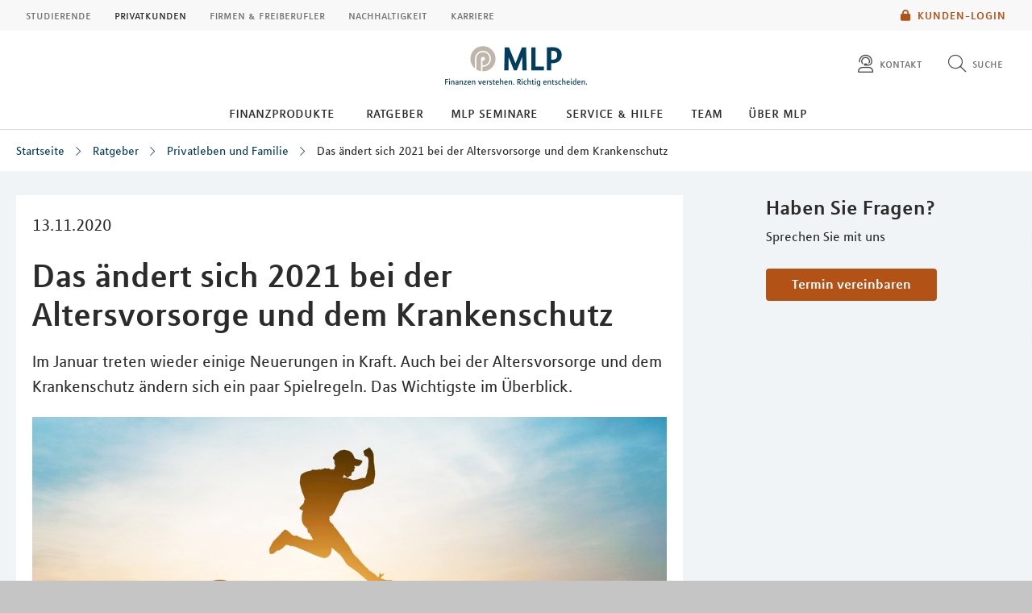

--- FILE ---
content_type: text/html; charset=utf-8
request_url: https://www.youtube-nocookie.com/embed/Jb05edu36uU
body_size: 45061
content:
<!DOCTYPE html><html lang="en" dir="ltr" data-cast-api-enabled="true"><head><meta name="viewport" content="width=device-width, initial-scale=1"><script nonce="WU4D3TOwGoRYS5uia4g_ww">if ('undefined' == typeof Symbol || 'undefined' == typeof Symbol.iterator) {delete Array.prototype.entries;}</script><style name="www-roboto" nonce="nzTQ0vFTBJudDN6ZKVEiFA">@font-face{font-family:'Roboto';font-style:normal;font-weight:400;font-stretch:100%;src:url(//fonts.gstatic.com/s/roboto/v48/KFO7CnqEu92Fr1ME7kSn66aGLdTylUAMa3GUBHMdazTgWw.woff2)format('woff2');unicode-range:U+0460-052F,U+1C80-1C8A,U+20B4,U+2DE0-2DFF,U+A640-A69F,U+FE2E-FE2F;}@font-face{font-family:'Roboto';font-style:normal;font-weight:400;font-stretch:100%;src:url(//fonts.gstatic.com/s/roboto/v48/KFO7CnqEu92Fr1ME7kSn66aGLdTylUAMa3iUBHMdazTgWw.woff2)format('woff2');unicode-range:U+0301,U+0400-045F,U+0490-0491,U+04B0-04B1,U+2116;}@font-face{font-family:'Roboto';font-style:normal;font-weight:400;font-stretch:100%;src:url(//fonts.gstatic.com/s/roboto/v48/KFO7CnqEu92Fr1ME7kSn66aGLdTylUAMa3CUBHMdazTgWw.woff2)format('woff2');unicode-range:U+1F00-1FFF;}@font-face{font-family:'Roboto';font-style:normal;font-weight:400;font-stretch:100%;src:url(//fonts.gstatic.com/s/roboto/v48/KFO7CnqEu92Fr1ME7kSn66aGLdTylUAMa3-UBHMdazTgWw.woff2)format('woff2');unicode-range:U+0370-0377,U+037A-037F,U+0384-038A,U+038C,U+038E-03A1,U+03A3-03FF;}@font-face{font-family:'Roboto';font-style:normal;font-weight:400;font-stretch:100%;src:url(//fonts.gstatic.com/s/roboto/v48/KFO7CnqEu92Fr1ME7kSn66aGLdTylUAMawCUBHMdazTgWw.woff2)format('woff2');unicode-range:U+0302-0303,U+0305,U+0307-0308,U+0310,U+0312,U+0315,U+031A,U+0326-0327,U+032C,U+032F-0330,U+0332-0333,U+0338,U+033A,U+0346,U+034D,U+0391-03A1,U+03A3-03A9,U+03B1-03C9,U+03D1,U+03D5-03D6,U+03F0-03F1,U+03F4-03F5,U+2016-2017,U+2034-2038,U+203C,U+2040,U+2043,U+2047,U+2050,U+2057,U+205F,U+2070-2071,U+2074-208E,U+2090-209C,U+20D0-20DC,U+20E1,U+20E5-20EF,U+2100-2112,U+2114-2115,U+2117-2121,U+2123-214F,U+2190,U+2192,U+2194-21AE,U+21B0-21E5,U+21F1-21F2,U+21F4-2211,U+2213-2214,U+2216-22FF,U+2308-230B,U+2310,U+2319,U+231C-2321,U+2336-237A,U+237C,U+2395,U+239B-23B7,U+23D0,U+23DC-23E1,U+2474-2475,U+25AF,U+25B3,U+25B7,U+25BD,U+25C1,U+25CA,U+25CC,U+25FB,U+266D-266F,U+27C0-27FF,U+2900-2AFF,U+2B0E-2B11,U+2B30-2B4C,U+2BFE,U+3030,U+FF5B,U+FF5D,U+1D400-1D7FF,U+1EE00-1EEFF;}@font-face{font-family:'Roboto';font-style:normal;font-weight:400;font-stretch:100%;src:url(//fonts.gstatic.com/s/roboto/v48/KFO7CnqEu92Fr1ME7kSn66aGLdTylUAMaxKUBHMdazTgWw.woff2)format('woff2');unicode-range:U+0001-000C,U+000E-001F,U+007F-009F,U+20DD-20E0,U+20E2-20E4,U+2150-218F,U+2190,U+2192,U+2194-2199,U+21AF,U+21E6-21F0,U+21F3,U+2218-2219,U+2299,U+22C4-22C6,U+2300-243F,U+2440-244A,U+2460-24FF,U+25A0-27BF,U+2800-28FF,U+2921-2922,U+2981,U+29BF,U+29EB,U+2B00-2BFF,U+4DC0-4DFF,U+FFF9-FFFB,U+10140-1018E,U+10190-1019C,U+101A0,U+101D0-101FD,U+102E0-102FB,U+10E60-10E7E,U+1D2C0-1D2D3,U+1D2E0-1D37F,U+1F000-1F0FF,U+1F100-1F1AD,U+1F1E6-1F1FF,U+1F30D-1F30F,U+1F315,U+1F31C,U+1F31E,U+1F320-1F32C,U+1F336,U+1F378,U+1F37D,U+1F382,U+1F393-1F39F,U+1F3A7-1F3A8,U+1F3AC-1F3AF,U+1F3C2,U+1F3C4-1F3C6,U+1F3CA-1F3CE,U+1F3D4-1F3E0,U+1F3ED,U+1F3F1-1F3F3,U+1F3F5-1F3F7,U+1F408,U+1F415,U+1F41F,U+1F426,U+1F43F,U+1F441-1F442,U+1F444,U+1F446-1F449,U+1F44C-1F44E,U+1F453,U+1F46A,U+1F47D,U+1F4A3,U+1F4B0,U+1F4B3,U+1F4B9,U+1F4BB,U+1F4BF,U+1F4C8-1F4CB,U+1F4D6,U+1F4DA,U+1F4DF,U+1F4E3-1F4E6,U+1F4EA-1F4ED,U+1F4F7,U+1F4F9-1F4FB,U+1F4FD-1F4FE,U+1F503,U+1F507-1F50B,U+1F50D,U+1F512-1F513,U+1F53E-1F54A,U+1F54F-1F5FA,U+1F610,U+1F650-1F67F,U+1F687,U+1F68D,U+1F691,U+1F694,U+1F698,U+1F6AD,U+1F6B2,U+1F6B9-1F6BA,U+1F6BC,U+1F6C6-1F6CF,U+1F6D3-1F6D7,U+1F6E0-1F6EA,U+1F6F0-1F6F3,U+1F6F7-1F6FC,U+1F700-1F7FF,U+1F800-1F80B,U+1F810-1F847,U+1F850-1F859,U+1F860-1F887,U+1F890-1F8AD,U+1F8B0-1F8BB,U+1F8C0-1F8C1,U+1F900-1F90B,U+1F93B,U+1F946,U+1F984,U+1F996,U+1F9E9,U+1FA00-1FA6F,U+1FA70-1FA7C,U+1FA80-1FA89,U+1FA8F-1FAC6,U+1FACE-1FADC,U+1FADF-1FAE9,U+1FAF0-1FAF8,U+1FB00-1FBFF;}@font-face{font-family:'Roboto';font-style:normal;font-weight:400;font-stretch:100%;src:url(//fonts.gstatic.com/s/roboto/v48/KFO7CnqEu92Fr1ME7kSn66aGLdTylUAMa3OUBHMdazTgWw.woff2)format('woff2');unicode-range:U+0102-0103,U+0110-0111,U+0128-0129,U+0168-0169,U+01A0-01A1,U+01AF-01B0,U+0300-0301,U+0303-0304,U+0308-0309,U+0323,U+0329,U+1EA0-1EF9,U+20AB;}@font-face{font-family:'Roboto';font-style:normal;font-weight:400;font-stretch:100%;src:url(//fonts.gstatic.com/s/roboto/v48/KFO7CnqEu92Fr1ME7kSn66aGLdTylUAMa3KUBHMdazTgWw.woff2)format('woff2');unicode-range:U+0100-02BA,U+02BD-02C5,U+02C7-02CC,U+02CE-02D7,U+02DD-02FF,U+0304,U+0308,U+0329,U+1D00-1DBF,U+1E00-1E9F,U+1EF2-1EFF,U+2020,U+20A0-20AB,U+20AD-20C0,U+2113,U+2C60-2C7F,U+A720-A7FF;}@font-face{font-family:'Roboto';font-style:normal;font-weight:400;font-stretch:100%;src:url(//fonts.gstatic.com/s/roboto/v48/KFO7CnqEu92Fr1ME7kSn66aGLdTylUAMa3yUBHMdazQ.woff2)format('woff2');unicode-range:U+0000-00FF,U+0131,U+0152-0153,U+02BB-02BC,U+02C6,U+02DA,U+02DC,U+0304,U+0308,U+0329,U+2000-206F,U+20AC,U+2122,U+2191,U+2193,U+2212,U+2215,U+FEFF,U+FFFD;}@font-face{font-family:'Roboto';font-style:normal;font-weight:500;font-stretch:100%;src:url(//fonts.gstatic.com/s/roboto/v48/KFO7CnqEu92Fr1ME7kSn66aGLdTylUAMa3GUBHMdazTgWw.woff2)format('woff2');unicode-range:U+0460-052F,U+1C80-1C8A,U+20B4,U+2DE0-2DFF,U+A640-A69F,U+FE2E-FE2F;}@font-face{font-family:'Roboto';font-style:normal;font-weight:500;font-stretch:100%;src:url(//fonts.gstatic.com/s/roboto/v48/KFO7CnqEu92Fr1ME7kSn66aGLdTylUAMa3iUBHMdazTgWw.woff2)format('woff2');unicode-range:U+0301,U+0400-045F,U+0490-0491,U+04B0-04B1,U+2116;}@font-face{font-family:'Roboto';font-style:normal;font-weight:500;font-stretch:100%;src:url(//fonts.gstatic.com/s/roboto/v48/KFO7CnqEu92Fr1ME7kSn66aGLdTylUAMa3CUBHMdazTgWw.woff2)format('woff2');unicode-range:U+1F00-1FFF;}@font-face{font-family:'Roboto';font-style:normal;font-weight:500;font-stretch:100%;src:url(//fonts.gstatic.com/s/roboto/v48/KFO7CnqEu92Fr1ME7kSn66aGLdTylUAMa3-UBHMdazTgWw.woff2)format('woff2');unicode-range:U+0370-0377,U+037A-037F,U+0384-038A,U+038C,U+038E-03A1,U+03A3-03FF;}@font-face{font-family:'Roboto';font-style:normal;font-weight:500;font-stretch:100%;src:url(//fonts.gstatic.com/s/roboto/v48/KFO7CnqEu92Fr1ME7kSn66aGLdTylUAMawCUBHMdazTgWw.woff2)format('woff2');unicode-range:U+0302-0303,U+0305,U+0307-0308,U+0310,U+0312,U+0315,U+031A,U+0326-0327,U+032C,U+032F-0330,U+0332-0333,U+0338,U+033A,U+0346,U+034D,U+0391-03A1,U+03A3-03A9,U+03B1-03C9,U+03D1,U+03D5-03D6,U+03F0-03F1,U+03F4-03F5,U+2016-2017,U+2034-2038,U+203C,U+2040,U+2043,U+2047,U+2050,U+2057,U+205F,U+2070-2071,U+2074-208E,U+2090-209C,U+20D0-20DC,U+20E1,U+20E5-20EF,U+2100-2112,U+2114-2115,U+2117-2121,U+2123-214F,U+2190,U+2192,U+2194-21AE,U+21B0-21E5,U+21F1-21F2,U+21F4-2211,U+2213-2214,U+2216-22FF,U+2308-230B,U+2310,U+2319,U+231C-2321,U+2336-237A,U+237C,U+2395,U+239B-23B7,U+23D0,U+23DC-23E1,U+2474-2475,U+25AF,U+25B3,U+25B7,U+25BD,U+25C1,U+25CA,U+25CC,U+25FB,U+266D-266F,U+27C0-27FF,U+2900-2AFF,U+2B0E-2B11,U+2B30-2B4C,U+2BFE,U+3030,U+FF5B,U+FF5D,U+1D400-1D7FF,U+1EE00-1EEFF;}@font-face{font-family:'Roboto';font-style:normal;font-weight:500;font-stretch:100%;src:url(//fonts.gstatic.com/s/roboto/v48/KFO7CnqEu92Fr1ME7kSn66aGLdTylUAMaxKUBHMdazTgWw.woff2)format('woff2');unicode-range:U+0001-000C,U+000E-001F,U+007F-009F,U+20DD-20E0,U+20E2-20E4,U+2150-218F,U+2190,U+2192,U+2194-2199,U+21AF,U+21E6-21F0,U+21F3,U+2218-2219,U+2299,U+22C4-22C6,U+2300-243F,U+2440-244A,U+2460-24FF,U+25A0-27BF,U+2800-28FF,U+2921-2922,U+2981,U+29BF,U+29EB,U+2B00-2BFF,U+4DC0-4DFF,U+FFF9-FFFB,U+10140-1018E,U+10190-1019C,U+101A0,U+101D0-101FD,U+102E0-102FB,U+10E60-10E7E,U+1D2C0-1D2D3,U+1D2E0-1D37F,U+1F000-1F0FF,U+1F100-1F1AD,U+1F1E6-1F1FF,U+1F30D-1F30F,U+1F315,U+1F31C,U+1F31E,U+1F320-1F32C,U+1F336,U+1F378,U+1F37D,U+1F382,U+1F393-1F39F,U+1F3A7-1F3A8,U+1F3AC-1F3AF,U+1F3C2,U+1F3C4-1F3C6,U+1F3CA-1F3CE,U+1F3D4-1F3E0,U+1F3ED,U+1F3F1-1F3F3,U+1F3F5-1F3F7,U+1F408,U+1F415,U+1F41F,U+1F426,U+1F43F,U+1F441-1F442,U+1F444,U+1F446-1F449,U+1F44C-1F44E,U+1F453,U+1F46A,U+1F47D,U+1F4A3,U+1F4B0,U+1F4B3,U+1F4B9,U+1F4BB,U+1F4BF,U+1F4C8-1F4CB,U+1F4D6,U+1F4DA,U+1F4DF,U+1F4E3-1F4E6,U+1F4EA-1F4ED,U+1F4F7,U+1F4F9-1F4FB,U+1F4FD-1F4FE,U+1F503,U+1F507-1F50B,U+1F50D,U+1F512-1F513,U+1F53E-1F54A,U+1F54F-1F5FA,U+1F610,U+1F650-1F67F,U+1F687,U+1F68D,U+1F691,U+1F694,U+1F698,U+1F6AD,U+1F6B2,U+1F6B9-1F6BA,U+1F6BC,U+1F6C6-1F6CF,U+1F6D3-1F6D7,U+1F6E0-1F6EA,U+1F6F0-1F6F3,U+1F6F7-1F6FC,U+1F700-1F7FF,U+1F800-1F80B,U+1F810-1F847,U+1F850-1F859,U+1F860-1F887,U+1F890-1F8AD,U+1F8B0-1F8BB,U+1F8C0-1F8C1,U+1F900-1F90B,U+1F93B,U+1F946,U+1F984,U+1F996,U+1F9E9,U+1FA00-1FA6F,U+1FA70-1FA7C,U+1FA80-1FA89,U+1FA8F-1FAC6,U+1FACE-1FADC,U+1FADF-1FAE9,U+1FAF0-1FAF8,U+1FB00-1FBFF;}@font-face{font-family:'Roboto';font-style:normal;font-weight:500;font-stretch:100%;src:url(//fonts.gstatic.com/s/roboto/v48/KFO7CnqEu92Fr1ME7kSn66aGLdTylUAMa3OUBHMdazTgWw.woff2)format('woff2');unicode-range:U+0102-0103,U+0110-0111,U+0128-0129,U+0168-0169,U+01A0-01A1,U+01AF-01B0,U+0300-0301,U+0303-0304,U+0308-0309,U+0323,U+0329,U+1EA0-1EF9,U+20AB;}@font-face{font-family:'Roboto';font-style:normal;font-weight:500;font-stretch:100%;src:url(//fonts.gstatic.com/s/roboto/v48/KFO7CnqEu92Fr1ME7kSn66aGLdTylUAMa3KUBHMdazTgWw.woff2)format('woff2');unicode-range:U+0100-02BA,U+02BD-02C5,U+02C7-02CC,U+02CE-02D7,U+02DD-02FF,U+0304,U+0308,U+0329,U+1D00-1DBF,U+1E00-1E9F,U+1EF2-1EFF,U+2020,U+20A0-20AB,U+20AD-20C0,U+2113,U+2C60-2C7F,U+A720-A7FF;}@font-face{font-family:'Roboto';font-style:normal;font-weight:500;font-stretch:100%;src:url(//fonts.gstatic.com/s/roboto/v48/KFO7CnqEu92Fr1ME7kSn66aGLdTylUAMa3yUBHMdazQ.woff2)format('woff2');unicode-range:U+0000-00FF,U+0131,U+0152-0153,U+02BB-02BC,U+02C6,U+02DA,U+02DC,U+0304,U+0308,U+0329,U+2000-206F,U+20AC,U+2122,U+2191,U+2193,U+2212,U+2215,U+FEFF,U+FFFD;}</style><script name="www-roboto" nonce="WU4D3TOwGoRYS5uia4g_ww">if (document.fonts && document.fonts.load) {document.fonts.load("400 10pt Roboto", "E"); document.fonts.load("500 10pt Roboto", "E");}</script><link rel="stylesheet" href="/s/player/b95b0e7a/www-player.css" name="www-player" nonce="nzTQ0vFTBJudDN6ZKVEiFA"><style nonce="nzTQ0vFTBJudDN6ZKVEiFA">html {overflow: hidden;}body {font: 12px Roboto, Arial, sans-serif; background-color: #000; color: #fff; height: 100%; width: 100%; overflow: hidden; position: absolute; margin: 0; padding: 0;}#player {width: 100%; height: 100%;}h1 {text-align: center; color: #fff;}h3 {margin-top: 6px; margin-bottom: 3px;}.player-unavailable {position: absolute; top: 0; left: 0; right: 0; bottom: 0; padding: 25px; font-size: 13px; background: url(/img/meh7.png) 50% 65% no-repeat;}.player-unavailable .message {text-align: left; margin: 0 -5px 15px; padding: 0 5px 14px; border-bottom: 1px solid #888; font-size: 19px; font-weight: normal;}.player-unavailable a {color: #167ac6; text-decoration: none;}</style><script nonce="WU4D3TOwGoRYS5uia4g_ww">var ytcsi={gt:function(n){n=(n||"")+"data_";return ytcsi[n]||(ytcsi[n]={tick:{},info:{},gel:{preLoggedGelInfos:[]}})},now:window.performance&&window.performance.timing&&window.performance.now&&window.performance.timing.navigationStart?function(){return window.performance.timing.navigationStart+window.performance.now()}:function(){return(new Date).getTime()},tick:function(l,t,n){var ticks=ytcsi.gt(n).tick;var v=t||ytcsi.now();if(ticks[l]){ticks["_"+l]=ticks["_"+l]||[ticks[l]];ticks["_"+l].push(v)}ticks[l]=
v},info:function(k,v,n){ytcsi.gt(n).info[k]=v},infoGel:function(p,n){ytcsi.gt(n).gel.preLoggedGelInfos.push(p)},setStart:function(t,n){ytcsi.tick("_start",t,n)}};
(function(w,d){function isGecko(){if(!w.navigator)return false;try{if(w.navigator.userAgentData&&w.navigator.userAgentData.brands&&w.navigator.userAgentData.brands.length){var brands=w.navigator.userAgentData.brands;var i=0;for(;i<brands.length;i++)if(brands[i]&&brands[i].brand==="Firefox")return true;return false}}catch(e){setTimeout(function(){throw e;})}if(!w.navigator.userAgent)return false;var ua=w.navigator.userAgent;return ua.indexOf("Gecko")>0&&ua.toLowerCase().indexOf("webkit")<0&&ua.indexOf("Edge")<
0&&ua.indexOf("Trident")<0&&ua.indexOf("MSIE")<0}ytcsi.setStart(w.performance?w.performance.timing.responseStart:null);var isPrerender=(d.visibilityState||d.webkitVisibilityState)=="prerender";var vName=!d.visibilityState&&d.webkitVisibilityState?"webkitvisibilitychange":"visibilitychange";if(isPrerender){var startTick=function(){ytcsi.setStart();d.removeEventListener(vName,startTick)};d.addEventListener(vName,startTick,false)}if(d.addEventListener)d.addEventListener(vName,function(){ytcsi.tick("vc")},
false);if(isGecko()){var isHidden=(d.visibilityState||d.webkitVisibilityState)=="hidden";if(isHidden)ytcsi.tick("vc")}var slt=function(el,t){setTimeout(function(){var n=ytcsi.now();el.loadTime=n;if(el.slt)el.slt()},t)};w.__ytRIL=function(el){if(!el.getAttribute("data-thumb"))if(w.requestAnimationFrame)w.requestAnimationFrame(function(){slt(el,0)});else slt(el,16)}})(window,document);
</script><script nonce="WU4D3TOwGoRYS5uia4g_ww">var ytcfg={d:function(){return window.yt&&yt.config_||ytcfg.data_||(ytcfg.data_={})},get:function(k,o){return k in ytcfg.d()?ytcfg.d()[k]:o},set:function(){var a=arguments;if(a.length>1)ytcfg.d()[a[0]]=a[1];else{var k;for(k in a[0])ytcfg.d()[k]=a[0][k]}}};
ytcfg.set({"CLIENT_CANARY_STATE":"none","DEVICE":"cbr\u003dChrome\u0026cbrand\u003dapple\u0026cbrver\u003d131.0.0.0\u0026ceng\u003dWebKit\u0026cengver\u003d537.36\u0026cos\u003dMacintosh\u0026cosver\u003d10_15_7\u0026cplatform\u003dDESKTOP","EVENT_ID":"poZtadjDCuTXvPEPi-ruoQ8","EXPERIMENT_FLAGS":{"ab_det_apm":true,"ab_det_el_h":true,"ab_det_em_inj":true,"ab_l_sig_st":true,"ab_l_sig_st_e":true,"action_companion_center_align_description":true,"allow_skip_networkless":true,"always_send_and_write":true,"att_web_record_metrics":true,"attmusi":true,"c3_enable_button_impression_logging":true,"c3_watch_page_component":true,"cancel_pending_navs":true,"clean_up_manual_attribution_header":true,"config_age_report_killswitch":true,"cow_optimize_idom_compat":true,"csi_config_handling_infra":true,"csi_on_gel":true,"delhi_mweb_colorful_sd":true,"delhi_mweb_colorful_sd_v2":true,"deprecate_csi_has_info":true,"deprecate_pair_servlet_enabled":true,"desktop_sparkles_light_cta_button":true,"disable_cached_masthead_data":true,"disable_child_node_auto_formatted_strings":true,"disable_enf_isd":true,"disable_log_to_visitor_layer":true,"disable_pacf_logging_for_memory_limited_tv":true,"embeds_enable_eid_enforcement_for_youtube":true,"embeds_enable_info_panel_dismissal":true,"embeds_enable_pfp_always_unbranded":true,"embeds_muted_autoplay_sound_fix":true,"embeds_serve_es6_client":true,"embeds_web_nwl_disable_nocookie":true,"embeds_web_updated_shorts_definition_fix":true,"enable_active_view_display_ad_renderer_web_home":true,"enable_ad_disclosure_banner_a11y_fix":true,"enable_chips_shelf_view_model_fully_reactive":true,"enable_client_creator_goal_ticker_bar_revamp":true,"enable_client_only_wiz_direct_reactions":true,"enable_client_sli_logging":true,"enable_client_streamz_web":true,"enable_client_ve_spec":true,"enable_cloud_save_error_popup_after_retry":true,"enable_cookie_reissue_iframe":true,"enable_dai_sdf_h5_preroll":true,"enable_datasync_id_header_in_web_vss_pings":true,"enable_default_mono_cta_migration_web_client":true,"enable_dma_post_enforcement":true,"enable_docked_chat_messages":true,"enable_entity_store_from_dependency_injection":true,"enable_inline_muted_playback_on_web_search":true,"enable_inline_muted_playback_on_web_search_for_vdc":true,"enable_inline_muted_playback_on_web_search_for_vdcb":true,"enable_is_mini_app_page_active_bugfix":true,"enable_live_overlay_feed_in_live_chat":true,"enable_logging_first_user_action_after_game_ready":true,"enable_ltc_param_fetch_from_innertube":true,"enable_masthead_mweb_padding_fix":true,"enable_menu_renderer_button_in_mweb_hclr":true,"enable_mini_app_command_handler_mweb_fix":true,"enable_mini_app_iframe_loaded_logging":true,"enable_mini_guide_downloads_item":true,"enable_mixed_direction_formatted_strings":true,"enable_mweb_livestream_ui_update":true,"enable_mweb_new_caption_language_picker":true,"enable_names_handles_account_switcher":true,"enable_network_request_logging_on_game_events":true,"enable_new_paid_product_placement":true,"enable_obtaining_ppn_query_param":true,"enable_open_in_new_tab_icon_for_short_dr_for_desktop_search":true,"enable_open_yt_content":true,"enable_origin_query_parameter_bugfix":true,"enable_pause_ads_on_ytv_html5":true,"enable_payments_purchase_manager":true,"enable_pdp_icon_prefetch":true,"enable_pl_r_si_fa":true,"enable_place_pivot_url":true,"enable_playable_a11y_label_with_badge_text":true,"enable_pv_screen_modern_text":true,"enable_removing_navbar_title_on_hashtag_page_mweb":true,"enable_resetting_scroll_position_on_flow_change":true,"enable_rta_manager":true,"enable_sdf_companion_h5":true,"enable_sdf_dai_h5_midroll":true,"enable_sdf_h5_endemic_mid_post_roll":true,"enable_sdf_on_h5_unplugged_vod_midroll":true,"enable_sdf_shorts_player_bytes_h5":true,"enable_sdk_performance_network_logging":true,"enable_sending_unwrapped_game_audio_as_serialized_metadata":true,"enable_sfv_effect_pivot_url":true,"enable_shorts_new_carousel":true,"enable_skip_ad_guidance_prompt":true,"enable_skippable_ads_for_unplugged_ad_pod":true,"enable_smearing_expansion_dai":true,"enable_third_party_info":true,"enable_time_out_messages":true,"enable_timeline_view_modern_transcript_fe":true,"enable_video_display_compact_button_group_for_desktop_search":true,"enable_watch_next_pause_autoplay_lact":true,"enable_web_home_top_landscape_image_layout_level_click":true,"enable_web_tiered_gel":true,"enable_window_constrained_buy_flow_dialog":true,"enable_wiz_queue_effect_and_on_init_initial_runs":true,"enable_ypc_spinners":true,"enable_yt_ata_iframe_authuser":true,"export_networkless_options":true,"export_player_version_to_ytconfig":true,"fill_single_video_with_notify_to_lasr":true,"fix_ad_miniplayer_controls_rendering":true,"fix_ads_tracking_for_swf_config_deprecation_mweb":true,"h5_companion_enable_adcpn_macro_substitution_for_click_pings":true,"h5_inplayer_enable_adcpn_macro_substitution_for_click_pings":true,"h5_reset_cache_and_filter_before_update_masthead":true,"hide_channel_creation_title_for_mweb":true,"high_ccv_client_side_caching_h5":true,"html5_log_trigger_events_with_debug_data":true,"html5_ssdai_enable_media_end_cue_range":true,"il_attach_cache_limit":true,"il_use_view_model_logging_context":true,"is_browser_support_for_webcam_streaming":true,"json_condensed_response":true,"kev_adb_pg":true,"kevlar_gel_error_routing":true,"kevlar_watch_cinematics":true,"live_chat_enable_controller_extraction":true,"live_chat_enable_rta_manager":true,"live_chat_increased_min_height":true,"log_click_with_layer_from_element_in_command_handler":true,"log_errors_through_nwl_on_retry":true,"mdx_enable_privacy_disclosure_ui":true,"mdx_load_cast_api_bootstrap_script":true,"medium_progress_bar_modification":true,"migrate_remaining_web_ad_badges_to_innertube":true,"mobile_account_menu_refresh":true,"mweb_a11y_enable_player_controls_invisible_toggle":true,"mweb_account_linking_noapp":true,"mweb_after_render_to_scheduler":true,"mweb_allow_modern_search_suggest_behavior":true,"mweb_animated_actions":true,"mweb_app_upsell_button_direct_to_app":true,"mweb_big_progress_bar":true,"mweb_c3_disable_carve_out":true,"mweb_c3_disable_carve_out_keep_external_links":true,"mweb_c3_enable_adaptive_signals":true,"mweb_c3_endscreen":true,"mweb_c3_endscreen_v2":true,"mweb_c3_library_page_enable_recent_shelf":true,"mweb_c3_remove_web_navigation_endpoint_data":true,"mweb_c3_use_canonical_from_player_response":true,"mweb_cinematic_watch":true,"mweb_command_handler":true,"mweb_delay_watch_initial_data":true,"mweb_disable_searchbar_scroll":true,"mweb_enable_fine_scrubbing_for_recs":true,"mweb_enable_keto_batch_player_fullscreen":true,"mweb_enable_keto_batch_player_progress_bar":true,"mweb_enable_keto_batch_player_tooltips":true,"mweb_enable_lockup_view_model_for_ucp":true,"mweb_enable_mix_panel_title_metadata":true,"mweb_enable_more_drawer":true,"mweb_enable_optional_fullscreen_landscape_locking":true,"mweb_enable_overlay_touch_manager":true,"mweb_enable_premium_carve_out_fix":true,"mweb_enable_refresh_detection":true,"mweb_enable_search_imp":true,"mweb_enable_sequence_signal":true,"mweb_enable_shorts_pivot_button":true,"mweb_enable_shorts_video_preload":true,"mweb_enable_skippables_on_jio_phone":true,"mweb_enable_storyboards":true,"mweb_enable_two_line_title_on_shorts":true,"mweb_enable_varispeed_controller":true,"mweb_enable_warm_channel_requests":true,"mweb_enable_watch_feed_infinite_scroll":true,"mweb_enable_wrapped_unplugged_pause_membership_dialog_renderer":true,"mweb_filter_video_format_in_webfe":true,"mweb_fix_livestream_seeking":true,"mweb_fix_monitor_visibility_after_render":true,"mweb_fix_section_list_continuation_item_renderers":true,"mweb_force_ios_fallback_to_native_control":true,"mweb_fp_auto_fullscreen":true,"mweb_fullscreen_controls":true,"mweb_fullscreen_controls_action_buttons":true,"mweb_fullscreen_watch_system":true,"mweb_home_reactive_shorts":true,"mweb_innertube_search_command":true,"mweb_kaios_enable_autoplay_switch_view_model":true,"mweb_lang_in_html":true,"mweb_like_button_synced_with_entities":true,"mweb_logo_use_home_page_ve":true,"mweb_module_decoration":true,"mweb_native_control_in_faux_fullscreen_shared":true,"mweb_panel_container_inert":true,"mweb_player_control_on_hover":true,"mweb_player_delhi_dtts":true,"mweb_player_settings_use_bottom_sheet":true,"mweb_player_show_previous_next_buttons_in_playlist":true,"mweb_player_skip_no_op_state_changes":true,"mweb_player_user_select_none":true,"mweb_playlist_engagement_panel":true,"mweb_progress_bar_seek_on_mouse_click":true,"mweb_pull_2_full":true,"mweb_pull_2_full_enable_touch_handlers":true,"mweb_schedule_warm_watch_response":true,"mweb_searchbox_legacy_navigation":true,"mweb_see_fewer_shorts":true,"mweb_sheets_ui_refresh":true,"mweb_shorts_comments_panel_id_change":true,"mweb_shorts_early_continuation":true,"mweb_show_ios_smart_banner":true,"mweb_use_server_url_on_startup":true,"mweb_watch_captions_enable_auto_translate":true,"mweb_watch_captions_set_default_size":true,"mweb_watch_stop_scheduler_on_player_response":true,"mweb_watchfeed_big_thumbnails":true,"mweb_yt_searchbox":true,"networkless_logging":true,"no_client_ve_attach_unless_shown":true,"nwl_send_from_memory_when_online":true,"pageid_as_header_web":true,"playback_settings_use_switch_menu":true,"player_controls_autonav_fix":true,"player_controls_skip_double_signal_update":true,"polymer_bad_build_labels":true,"polymer_verifiy_app_state":true,"qoe_send_and_write":true,"remove_chevron_from_ad_disclosure_banner_h5":true,"remove_masthead_channel_banner_on_refresh":true,"remove_slot_id_exited_trigger_for_dai_in_player_slot_expire":true,"replace_client_url_parsing_with_server_signal":true,"service_worker_enabled":true,"service_worker_push_enabled":true,"service_worker_push_home_page_prompt":true,"service_worker_push_watch_page_prompt":true,"shell_load_gcf":true,"shorten_initial_gel_batch_timeout":true,"should_use_yt_voice_endpoint_in_kaios":true,"skip_invalid_ytcsi_ticks":true,"skip_setting_info_in_csi_data_object":true,"smarter_ve_dedupping":true,"speedmaster_no_seek":true,"start_client_gcf_mweb":true,"stop_handling_click_for_non_rendering_overlay_layout":true,"suppress_error_204_logging":true,"synced_panel_scrolling_controller":true,"use_event_time_ms_header":true,"use_fifo_for_networkless":true,"use_player_abuse_bg_library":true,"use_request_time_ms_header":true,"use_session_based_sampling":true,"use_thumbnail_overlay_time_status_renderer_for_live_badge":true,"use_ts_visibilitylogger":true,"vss_final_ping_send_and_write":true,"vss_playback_use_send_and_write":true,"web_adaptive_repeat_ase":true,"web_always_load_chat_support":true,"web_animated_like":true,"web_api_url":true,"web_attributed_string_deep_equal_bugfix":true,"web_autonav_allow_off_by_default":true,"web_button_vm_refactor_disabled":true,"web_c3_log_app_init_finish":true,"web_csi_action_sampling_enabled":true,"web_dedupe_ve_grafting":true,"web_disable_backdrop_filter":true,"web_enable_ab_rsp_cl":true,"web_enable_course_icon_update":true,"web_enable_error_204":true,"web_enable_horizontal_video_attributes_section":true,"web_fix_segmented_like_dislike_undefined":true,"web_gcf_hashes_innertube":true,"web_gel_timeout_cap":true,"web_metadata_carousel_elref_bugfix":true,"web_parent_target_for_sheets":true,"web_persist_server_autonav_state_on_client":true,"web_playback_associated_log_ctt":true,"web_playback_associated_ve":true,"web_prefetch_preload_video":true,"web_progress_bar_draggable":true,"web_resizable_advertiser_banner_on_masthead_safari_fix":true,"web_scheduler_auto_init":true,"web_shorts_just_watched_on_channel_and_pivot_study":true,"web_shorts_just_watched_overlay":true,"web_shorts_pivot_button_view_model_reactive":true,"web_update_panel_visibility_logging_fix":true,"web_video_attribute_view_model_a11y_fix":true,"web_watch_controls_state_signals":true,"web_wiz_attributed_string":true,"web_yt_config_context":true,"webfe_mweb_watch_microdata":true,"webfe_watch_shorts_canonical_url_fix":true,"webpo_exit_on_net_err":true,"wiz_diff_overwritable":true,"wiz_memoize_stamper_items":true,"woffle_used_state_report":true,"wpo_gel_strz":true,"ytcp_paper_tooltip_use_scoped_owner_root":true,"ytidb_clear_embedded_player":true,"H5_async_logging_delay_ms":30000.0,"attention_logging_scroll_throttle":500.0,"autoplay_pause_by_lact_sampling_fraction":0.0,"cinematic_watch_effect_opacity":0.4,"log_window_onerror_fraction":0.1,"speedmaster_playback_rate":2.0,"tv_pacf_logging_sample_rate":0.01,"web_attention_logging_scroll_throttle":500.0,"web_load_prediction_threshold":0.1,"web_navigation_prediction_threshold":0.1,"web_pbj_log_warning_rate":0.0,"web_system_health_fraction":0.01,"ytidb_transaction_ended_event_rate_limit":0.02,"active_time_update_interval_ms":10000,"att_init_delay":500,"autoplay_pause_by_lact_sec":0,"botguard_async_snapshot_timeout_ms":3000,"check_navigator_accuracy_timeout_ms":0,"cinematic_watch_css_filter_blur_strength":40,"cinematic_watch_fade_out_duration":500,"close_webview_delay_ms":100,"cloud_save_game_data_rate_limit_ms":3000,"compression_disable_point":10,"custom_active_view_tos_timeout_ms":3600000,"embeds_widget_poll_interval_ms":0,"gel_min_batch_size":3,"gel_queue_timeout_max_ms":60000,"get_async_timeout_ms":60000,"hide_cta_for_home_web_video_ads_animate_in_time":2,"html5_byterate_soft_cap":0,"initial_gel_batch_timeout":2000,"max_body_size_to_compress":500000,"max_prefetch_window_sec_for_livestream_optimization":10,"min_prefetch_offset_sec_for_livestream_optimization":20,"mini_app_container_iframe_src_update_delay_ms":0,"multiple_preview_news_duration_time":11000,"mweb_c3_toast_duration_ms":5000,"mweb_deep_link_fallback_timeout_ms":10000,"mweb_delay_response_received_actions":100,"mweb_fp_dpad_rate_limit_ms":0,"mweb_fp_dpad_watch_title_clamp_lines":0,"mweb_history_manager_cache_size":100,"mweb_ios_fullscreen_playback_transition_delay_ms":500,"mweb_ios_fullscreen_system_pause_epilson_ms":0,"mweb_override_response_store_expiration_ms":0,"mweb_shorts_early_continuation_trigger_threshold":4,"mweb_w2w_max_age_seconds":0,"mweb_watch_captions_default_size":2,"neon_dark_launch_gradient_count":0,"network_polling_interval":30000,"play_click_interval_ms":30000,"play_ping_interval_ms":10000,"prefetch_comments_ms_after_video":0,"send_config_hash_timer":0,"service_worker_push_logged_out_prompt_watches":-1,"service_worker_push_prompt_cap":-1,"service_worker_push_prompt_delay_microseconds":3888000000000,"show_mini_app_ad_frequency_cap_ms":300000,"slow_compressions_before_abandon_count":4,"speedmaster_cancellation_movement_dp":10,"speedmaster_touch_activation_ms":500,"web_attention_logging_throttle":500,"web_foreground_heartbeat_interval_ms":28000,"web_gel_debounce_ms":10000,"web_logging_max_batch":100,"web_max_tracing_events":50,"web_tracing_session_replay":0,"wil_icon_max_concurrent_fetches":9999,"ytidb_remake_db_retries":3,"ytidb_reopen_db_retries":3,"WebClientReleaseProcessCritical__youtube_embeds_client_version_override":"","WebClientReleaseProcessCritical__youtube_embeds_web_client_version_override":"","WebClientReleaseProcessCritical__youtube_mweb_client_version_override":"","debug_forced_internalcountrycode":"","embeds_web_synth_ch_headers_banned_urls_regex":"","enable_web_media_service":"DISABLED","il_payload_scraping":"","live_chat_unicode_emoji_json_url":"https://www.gstatic.com/youtube/img/emojis/emojis-svg-9.json","mweb_deep_link_feature_tag_suffix":"11268432","mweb_enable_shorts_innertube_player_prefetch_trigger":"NONE","mweb_fp_dpad":"home,search,browse,channel,create_channel,experiments,settings,trending,oops,404,paid_memberships,sponsorship,premium,shorts","mweb_fp_dpad_linear_navigation":"","mweb_fp_dpad_linear_navigation_visitor":"","mweb_fp_dpad_visitor":"","mweb_preload_video_by_player_vars":"","mweb_sign_in_button_style":"STYLE_SUGGESTIVE_AVATAR","place_pivot_triggering_container_alternate":"","place_pivot_triggering_counterfactual_container_alternate":"","search_ui_mweb_searchbar_restyle":"DEFAULT","service_worker_push_force_notification_prompt_tag":"1","service_worker_scope":"/","suggest_exp_str":"","web_client_version_override":"","kevlar_command_handler_command_banlist":[],"mini_app_ids_without_game_ready":["UgkxHHtsak1SC8mRGHMZewc4HzeAY3yhPPmJ","Ugkx7OgzFqE6z_5Mtf4YsotGfQNII1DF_RBm"],"web_op_signal_type_banlist":[],"web_tracing_enabled_spans":["event","command"]},"GAPI_HINT_PARAMS":"m;/_/scs/abc-static/_/js/k\u003dgapi.gapi.en.FZb77tO2YW4.O/d\u003d1/rs\u003dAHpOoo8lqavmo6ayfVxZovyDiP6g3TOVSQ/m\u003d__features__","GAPI_HOST":"https://apis.google.com","GAPI_LOCALE":"en_US","GL":"US","HL":"en","HTML_DIR":"ltr","HTML_LANG":"en","INNERTUBE_API_KEY":"AIzaSyAO_FJ2SlqU8Q4STEHLGCilw_Y9_11qcW8","INNERTUBE_API_VERSION":"v1","INNERTUBE_CLIENT_NAME":"WEB_EMBEDDED_PLAYER","INNERTUBE_CLIENT_VERSION":"1.20260116.01.00","INNERTUBE_CONTEXT":{"client":{"hl":"en","gl":"US","remoteHost":"18.191.214.190","deviceMake":"Apple","deviceModel":"","visitorData":"CgtBU0dqOXdTeTdrZyimjbbLBjIKCgJVUxIEGgAgLg%3D%3D","userAgent":"Mozilla/5.0 (Macintosh; Intel Mac OS X 10_15_7) AppleWebKit/537.36 (KHTML, like Gecko) Chrome/131.0.0.0 Safari/537.36; ClaudeBot/1.0; +claudebot@anthropic.com),gzip(gfe)","clientName":"WEB_EMBEDDED_PLAYER","clientVersion":"1.20260116.01.00","osName":"Macintosh","osVersion":"10_15_7","originalUrl":"https://www.youtube-nocookie.com/embed/Jb05edu36uU","platform":"DESKTOP","clientFormFactor":"UNKNOWN_FORM_FACTOR","configInfo":{"appInstallData":"[base64]%3D%3D"},"browserName":"Chrome","browserVersion":"131.0.0.0","acceptHeader":"text/html,application/xhtml+xml,application/xml;q\u003d0.9,image/webp,image/apng,*/*;q\u003d0.8,application/signed-exchange;v\u003db3;q\u003d0.9","deviceExperimentId":"ChxOelU1TmpnM05qRTVORE0zTWpjd056YzJOQT09EKaNtssGGKaNtssG","rolloutToken":"COfe6rCY8aeMwQEQy7jU3reWkgMYy7jU3reWkgM%3D"},"user":{"lockedSafetyMode":false},"request":{"useSsl":true},"clickTracking":{"clickTrackingParams":"IhMI2K7U3reWkgMV5CsvCB0LtTv0"},"thirdParty":{"embeddedPlayerContext":{"embeddedPlayerEncryptedContext":"AD5ZzFQvU1prVpwdece_WmE1gEQBHIOYHACkZWVcGPUlDd_TVvjqNJOsDsmlItfSjLPXEUPR9snk_1sgmKmGlwXMp9NCdyPg5iUrvAae1LsJrF-WbF1glQDc-z194vc","ancestorOriginsSupported":false}}},"INNERTUBE_CONTEXT_CLIENT_NAME":56,"INNERTUBE_CONTEXT_CLIENT_VERSION":"1.20260116.01.00","INNERTUBE_CONTEXT_GL":"US","INNERTUBE_CONTEXT_HL":"en","LATEST_ECATCHER_SERVICE_TRACKING_PARAMS":{"client.name":"WEB_EMBEDDED_PLAYER","client.jsfeat":"2021"},"LOGGED_IN":false,"PAGE_BUILD_LABEL":"youtube.embeds.web_20260116_01_RC00","PAGE_CL":856990104,"SERVER_NAME":"WebFE","VISITOR_DATA":"CgtBU0dqOXdTeTdrZyimjbbLBjIKCgJVUxIEGgAgLg%3D%3D","WEB_PLAYER_CONTEXT_CONFIGS":{"WEB_PLAYER_CONTEXT_CONFIG_ID_EMBEDDED_PLAYER":{"rootElementId":"movie_player","jsUrl":"/s/player/b95b0e7a/player_ias.vflset/en_US/base.js","cssUrl":"/s/player/b95b0e7a/www-player.css","contextId":"WEB_PLAYER_CONTEXT_CONFIG_ID_EMBEDDED_PLAYER","eventLabel":"embedded","contentRegion":"US","hl":"en_US","hostLanguage":"en","innertubeApiKey":"AIzaSyAO_FJ2SlqU8Q4STEHLGCilw_Y9_11qcW8","innertubeApiVersion":"v1","innertubeContextClientVersion":"1.20260116.01.00","device":{"brand":"apple","model":"","browser":"Chrome","browserVersion":"131.0.0.0","os":"Macintosh","osVersion":"10_15_7","platform":"DESKTOP","interfaceName":"WEB_EMBEDDED_PLAYER","interfaceVersion":"1.20260116.01.00"},"serializedExperimentIds":"24004644,51010235,51063643,51098299,51204329,51222973,51340662,51349914,51353393,51366423,51389629,51404808,51404810,51484222,51489568,51490331,51500051,51502939,51505436,51530495,51534669,51560386,51565116,51566373,51578632,51583568,51583821,51585555,51586115,51605258,51605395,51609830,51611457,51615066,51620867,51621065,51622845,51632249,51635954,51637029,51638932,51648336,51656216,51666850,51672162,51681662,51683502,51684301,51684306,51690474,51691027,51691590,51693510,51696107,51696619,51697032,51700777,51704637,51705183,51705185,51707620,51709243,51711227,51711298,51712601,51713017,51713237,51714463,51715039,51717474,51719411,51719627,51724105,51729218,51735450,51738919,51741220,51742829,51742876,51744563","serializedExperimentFlags":"H5_async_logging_delay_ms\u003d30000.0\u0026PlayerWeb__h5_enable_advisory_rating_restrictions\u003dtrue\u0026a11y_h5_associate_survey_question\u003dtrue\u0026ab_det_apm\u003dtrue\u0026ab_det_el_h\u003dtrue\u0026ab_det_em_inj\u003dtrue\u0026ab_l_sig_st\u003dtrue\u0026ab_l_sig_st_e\u003dtrue\u0026action_companion_center_align_description\u003dtrue\u0026ad_pod_disable_companion_persist_ads_quality\u003dtrue\u0026add_stmp_logs_for_voice_boost\u003dtrue\u0026allow_autohide_on_paused_videos\u003dtrue\u0026allow_drm_override\u003dtrue\u0026allow_live_autoplay\u003dtrue\u0026allow_poltergust_autoplay\u003dtrue\u0026allow_skip_networkless\u003dtrue\u0026allow_vp9_1080p_mq_enc\u003dtrue\u0026always_cache_redirect_endpoint\u003dtrue\u0026always_send_and_write\u003dtrue\u0026annotation_module_vast_cards_load_logging_fraction\u003d0.0\u0026assign_drm_family_by_format\u003dtrue\u0026att_web_record_metrics\u003dtrue\u0026attention_logging_scroll_throttle\u003d500.0\u0026attmusi\u003dtrue\u0026autoplay_time\u003d10000\u0026autoplay_time_for_fullscreen\u003d-1\u0026autoplay_time_for_music_content\u003d-1\u0026bg_vm_reinit_threshold\u003d7200000\u0026blocked_packages_for_sps\u003d[]\u0026botguard_async_snapshot_timeout_ms\u003d3000\u0026captions_url_add_ei\u003dtrue\u0026check_navigator_accuracy_timeout_ms\u003d0\u0026clean_up_manual_attribution_header\u003dtrue\u0026compression_disable_point\u003d10\u0026cow_optimize_idom_compat\u003dtrue\u0026csi_config_handling_infra\u003dtrue\u0026csi_on_gel\u003dtrue\u0026custom_active_view_tos_timeout_ms\u003d3600000\u0026dash_manifest_version\u003d5\u0026debug_bandaid_hostname\u003d\u0026debug_bandaid_port\u003d0\u0026debug_sherlog_username\u003d\u0026delhi_fast_follow_autonav_toggle\u003dtrue\u0026delhi_modern_player_default_thumbnail_percentage\u003d0.0\u0026delhi_modern_player_faster_autohide_delay_ms\u003d2000\u0026delhi_modern_player_pause_thumbnail_percentage\u003d0.6\u0026delhi_modern_web_player_blending_mode\u003d\u0026delhi_modern_web_player_disable_frosted_glass\u003dtrue\u0026delhi_modern_web_player_horizontal_volume_controls\u003dtrue\u0026delhi_modern_web_player_lhs_volume_controls\u003dtrue\u0026delhi_modern_web_player_responsive_compact_controls_threshold\u003d0\u0026deprecate_22\u003dtrue\u0026deprecate_csi_has_info\u003dtrue\u0026deprecate_delay_ping\u003dtrue\u0026deprecate_pair_servlet_enabled\u003dtrue\u0026desktop_sparkles_light_cta_button\u003dtrue\u0026disable_av1_setting\u003dtrue\u0026disable_branding_context\u003dtrue\u0026disable_cached_masthead_data\u003dtrue\u0026disable_channel_id_check_for_suspended_channels\u003dtrue\u0026disable_child_node_auto_formatted_strings\u003dtrue\u0026disable_enf_isd\u003dtrue\u0026disable_lifa_for_supex_users\u003dtrue\u0026disable_log_to_visitor_layer\u003dtrue\u0026disable_mdx_connection_in_mdx_module_for_music_web\u003dtrue\u0026disable_pacf_logging_for_memory_limited_tv\u003dtrue\u0026disable_reduced_fullscreen_autoplay_countdown_for_minors\u003dtrue\u0026disable_reel_item_watch_format_filtering\u003dtrue\u0026disable_threegpp_progressive_formats\u003dtrue\u0026disable_touch_events_on_skip_button\u003dtrue\u0026edge_encryption_fill_primary_key_version\u003dtrue\u0026embeds_enable_info_panel_dismissal\u003dtrue\u0026embeds_enable_move_set_center_crop_to_public\u003dtrue\u0026embeds_enable_per_video_embed_config\u003dtrue\u0026embeds_enable_pfp_always_unbranded\u003dtrue\u0026embeds_web_lite_mode\u003d1\u0026embeds_web_nwl_disable_nocookie\u003dtrue\u0026embeds_web_synth_ch_headers_banned_urls_regex\u003d\u0026enable_active_view_display_ad_renderer_web_home\u003dtrue\u0026enable_active_view_lr_shorts_video\u003dtrue\u0026enable_active_view_web_shorts_video\u003dtrue\u0026enable_ad_cpn_macro_substitution_for_click_pings\u003dtrue\u0026enable_ad_disclosure_banner_a11y_fix\u003dtrue\u0026enable_app_promo_endcap_eml_on_tablet\u003dtrue\u0026enable_batched_cross_device_pings_in_gel_fanout\u003dtrue\u0026enable_cast_for_web_unplugged\u003dtrue\u0026enable_cast_on_music_web\u003dtrue\u0026enable_cipher_for_manifest_urls\u003dtrue\u0026enable_cleanup_masthead_autoplay_hack_fix\u003dtrue\u0026enable_client_creator_goal_ticker_bar_revamp\u003dtrue\u0026enable_client_only_wiz_direct_reactions\u003dtrue\u0026enable_client_page_id_header_for_first_party_pings\u003dtrue\u0026enable_client_sli_logging\u003dtrue\u0026enable_client_ve_spec\u003dtrue\u0026enable_cookie_reissue_iframe\u003dtrue\u0026enable_cta_banner_on_unplugged_lr\u003dtrue\u0026enable_custom_playhead_parsing\u003dtrue\u0026enable_dai_sdf_h5_preroll\u003dtrue\u0026enable_datasync_id_header_in_web_vss_pings\u003dtrue\u0026enable_default_mono_cta_migration_web_client\u003dtrue\u0026enable_dsa_ad_badge_for_action_endcap_on_android\u003dtrue\u0026enable_dsa_ad_badge_for_action_endcap_on_ios\u003dtrue\u0026enable_entity_store_from_dependency_injection\u003dtrue\u0026enable_error_corrections_infocard_web_client\u003dtrue\u0026enable_error_corrections_infocards_icon_web\u003dtrue\u0026enable_inline_muted_playback_on_web_search\u003dtrue\u0026enable_inline_muted_playback_on_web_search_for_vdc\u003dtrue\u0026enable_inline_muted_playback_on_web_search_for_vdcb\u003dtrue\u0026enable_kabuki_comments_on_shorts\u003ddisabled\u0026enable_live_overlay_feed_in_live_chat\u003dtrue\u0026enable_ltc_param_fetch_from_innertube\u003dtrue\u0026enable_mixed_direction_formatted_strings\u003dtrue\u0026enable_modern_skip_button_on_web\u003dtrue\u0026enable_mweb_livestream_ui_update\u003dtrue\u0026enable_new_paid_product_placement\u003dtrue\u0026enable_open_in_new_tab_icon_for_short_dr_for_desktop_search\u003dtrue\u0026enable_out_of_stock_text_all_surfaces\u003dtrue\u0026enable_paid_content_overlay_bugfix\u003dtrue\u0026enable_pause_ads_on_ytv_html5\u003dtrue\u0026enable_pl_r_si_fa\u003dtrue\u0026enable_policy_based_hqa_filter_in_watch_server\u003dtrue\u0026enable_progres_commands_lr_feeds\u003dtrue\u0026enable_publishing_region_param_in_sus\u003dtrue\u0026enable_pv_screen_modern_text\u003dtrue\u0026enable_rpr_token_on_ltl_lookup\u003dtrue\u0026enable_sdf_companion_h5\u003dtrue\u0026enable_sdf_dai_h5_midroll\u003dtrue\u0026enable_sdf_h5_endemic_mid_post_roll\u003dtrue\u0026enable_sdf_on_h5_unplugged_vod_midroll\u003dtrue\u0026enable_sdf_shorts_player_bytes_h5\u003dtrue\u0026enable_server_driven_abr\u003dtrue\u0026enable_server_driven_abr_for_backgroundable\u003dtrue\u0026enable_server_driven_abr_url_generation\u003dtrue\u0026enable_server_driven_readahead\u003dtrue\u0026enable_skip_ad_guidance_prompt\u003dtrue\u0026enable_skip_to_next_messaging\u003dtrue\u0026enable_skippable_ads_for_unplugged_ad_pod\u003dtrue\u0026enable_smart_skip_player_controls_shown_on_web\u003dtrue\u0026enable_smart_skip_player_controls_shown_on_web_increased_triggering_sensitivity\u003dtrue\u0026enable_smart_skip_speedmaster_on_web\u003dtrue\u0026enable_smearing_expansion_dai\u003dtrue\u0026enable_split_screen_ad_baseline_experience_endemic_live_h5\u003dtrue\u0026enable_third_party_info\u003dtrue\u0026enable_to_call_playready_backend_directly\u003dtrue\u0026enable_unified_action_endcap_on_web\u003dtrue\u0026enable_video_display_compact_button_group_for_desktop_search\u003dtrue\u0026enable_voice_boost_feature\u003dtrue\u0026enable_vp9_appletv5_on_server\u003dtrue\u0026enable_watch_server_rejected_formats_logging\u003dtrue\u0026enable_web_home_top_landscape_image_layout_level_click\u003dtrue\u0026enable_web_media_session_metadata_fix\u003dtrue\u0026enable_web_premium_varispeed_upsell\u003dtrue\u0026enable_web_tiered_gel\u003dtrue\u0026enable_wiz_queue_effect_and_on_init_initial_runs\u003dtrue\u0026enable_yt_ata_iframe_authuser\u003dtrue\u0026enable_ytv_csdai_vp9\u003dtrue\u0026export_networkless_options\u003dtrue\u0026export_player_version_to_ytconfig\u003dtrue\u0026fill_live_request_config_in_ustreamer_config\u003dtrue\u0026fill_single_video_with_notify_to_lasr\u003dtrue\u0026filter_vb_without_non_vb_equivalents\u003dtrue\u0026filter_vp9_for_live_dai\u003dtrue\u0026fix_ad_miniplayer_controls_rendering\u003dtrue\u0026fix_ads_tracking_for_swf_config_deprecation_mweb\u003dtrue\u0026fix_h5_toggle_button_a11y\u003dtrue\u0026fix_survey_color_contrast_on_destop\u003dtrue\u0026fix_toggle_button_role_for_ad_components\u003dtrue\u0026fresca_polling_delay_override\u003d0\u0026gab_return_sabr_ssdai_config\u003dtrue\u0026gel_min_batch_size\u003d3\u0026gel_queue_timeout_max_ms\u003d60000\u0026gvi_channel_client_screen\u003dtrue\u0026h5_companion_enable_adcpn_macro_substitution_for_click_pings\u003dtrue\u0026h5_enable_ad_mbs\u003dtrue\u0026h5_inplayer_enable_adcpn_macro_substitution_for_click_pings\u003dtrue\u0026h5_reset_cache_and_filter_before_update_masthead\u003dtrue\u0026heatseeker_decoration_threshold\u003d0.0\u0026hfr_dropped_framerate_fallback_threshold\u003d0\u0026hide_cta_for_home_web_video_ads_animate_in_time\u003d2\u0026high_ccv_client_side_caching_h5\u003dtrue\u0026hls_use_new_codecs_string_api\u003dtrue\u0026html5_ad_timeout_ms\u003d0\u0026html5_adaptation_step_count\u003d0\u0026html5_ads_preroll_lock_timeout_delay_ms\u003d15000\u0026html5_allow_multiview_tile_preload\u003dtrue\u0026html5_allow_preloading_with_idle_only_network_for_sabr\u003dtrue\u0026html5_allow_video_keyframe_without_audio\u003dtrue\u0026html5_apply_constraints_in_client_for_sabr\u003dtrue\u0026html5_apply_min_failures\u003dtrue\u0026html5_apply_start_time_within_ads_for_ssdai_transitions\u003dtrue\u0026html5_atr_disable_force_fallback\u003dtrue\u0026html5_att_playback_timeout_ms\u003d30000\u0026html5_attach_num_random_bytes_to_bandaid\u003d0\u0026html5_attach_po_token_to_bandaid\u003dtrue\u0026html5_autonav_cap_idle_secs\u003d0\u0026html5_autonav_quality_cap\u003d720\u0026html5_autoplay_default_quality_cap\u003d0\u0026html5_auxiliary_estimate_weight\u003d0.0\u0026html5_av1_ordinal_cap\u003d0\u0026html5_bandaid_attach_content_po_token\u003dtrue\u0026html5_block_pip_safari_delay\u003d0\u0026html5_bypass_contention_secs\u003d0.0\u0026html5_byterate_soft_cap\u003d0\u0026html5_check_for_idle_network_interval_ms\u003d1000\u0026html5_chipset_soft_cap\u003d8192\u0026html5_clamp_invalid_seek_to_min_seekable_time\u003dtrue\u0026html5_consume_all_buffered_bytes_one_poll\u003dtrue\u0026html5_continuous_goodput_probe_interval_ms\u003d0\u0026html5_d6de4_cloud_project_number\u003d868618676952\u0026html5_d6de4_defer_timeout_ms\u003d0\u0026html5_debug_data_log_probability\u003d0.0\u0026html5_decode_to_texture_cap\u003dtrue\u0026html5_default_ad_gain\u003d0.5\u0026html5_default_av1_threshold\u003d0\u0026html5_default_quality_cap\u003d0\u0026html5_defer_fetch_att_ms\u003d0\u0026html5_delayed_retry_count\u003d1\u0026html5_delayed_retry_delay_ms\u003d5000\u0026html5_deprecate_adservice\u003dtrue\u0026html5_deprecate_manifestful_fallback\u003dtrue\u0026html5_deprecate_video_tag_pool\u003dtrue\u0026html5_desktop_vr180_allow_panning\u003dtrue\u0026html5_df_downgrade_thresh\u003d0.6\u0026html5_disable_client_autonav_cap_for_onesie\u003dtrue\u0026html5_disable_loop_range_for_shorts_ads\u003dtrue\u0026html5_disable_move_pssh_to_moov\u003dtrue\u0026html5_disable_non_contiguous\u003dtrue\u0026html5_disable_peak_shave_for_onesie\u003dtrue\u0026html5_disable_ustreamer_constraint_for_sabr\u003dtrue\u0026html5_disable_web_safari_dai\u003dtrue\u0026html5_displayed_frame_rate_downgrade_threshold\u003d45\u0026html5_drm_byterate_soft_cap\u003d0\u0026html5_drm_check_all_key_error_states\u003dtrue\u0026html5_drm_cpi_license_key\u003dtrue\u0026html5_drm_live_byterate_soft_cap\u003d0\u0026html5_early_media_for_sharper_shorts\u003dtrue\u0026html5_enable_ac3\u003dtrue\u0026html5_enable_audio_track_stickiness\u003dtrue\u0026html5_enable_audio_track_stickiness_phase_two\u003dtrue\u0026html5_enable_caption_changes_for_mosaic\u003dtrue\u0026html5_enable_composite_embargo\u003dtrue\u0026html5_enable_d6de4\u003dtrue\u0026html5_enable_d6de4_cold_start_and_error\u003dtrue\u0026html5_enable_d6de4_idle_priority_job\u003dtrue\u0026html5_enable_drc\u003dtrue\u0026html5_enable_drc_toggle_api\u003dtrue\u0026html5_enable_eac3\u003dtrue\u0026html5_enable_embedded_player_visibility_signals\u003dtrue\u0026html5_enable_oduc\u003dtrue\u0026html5_enable_sabr_format_selection\u003dtrue\u0026html5_enable_sabr_from_watch_server\u003dtrue\u0026html5_enable_sabr_host_fallback\u003dtrue\u0026html5_enable_sabr_vod_streaming_xhr\u003dtrue\u0026html5_enable_server_driven_request_cancellation\u003dtrue\u0026html5_enable_sps_retry_backoff_metadata_requests\u003dtrue\u0026html5_enable_ssdai_transition_with_only_enter_cuerange\u003dtrue\u0026html5_enable_triggering_cuepoint_for_slot\u003dtrue\u0026html5_enable_tvos_dash\u003dtrue\u0026html5_enable_tvos_encrypted_vp9\u003dtrue\u0026html5_enable_widevine_for_alc\u003dtrue\u0026html5_enable_widevine_for_fast_linear\u003dtrue\u0026html5_encourage_array_coalescing\u003dtrue\u0026html5_fill_default_mosaic_audio_track_id\u003dtrue\u0026html5_fix_multi_audio_offline_playback\u003dtrue\u0026html5_fixed_media_duration_for_request\u003d0\u0026html5_force_sabr_from_watch_server_for_dfss\u003dtrue\u0026html5_forward_click_tracking_params_on_reload\u003dtrue\u0026html5_gapless_ad_autoplay_on_video_to_ad_only\u003dtrue\u0026html5_gapless_ended_transition_buffer_ms\u003d200\u0026html5_gapless_handoff_close_end_long_rebuffer_cfl\u003dtrue\u0026html5_gapless_handoff_close_end_long_rebuffer_delay_ms\u003d0\u0026html5_gapless_loop_seek_offset_in_milli\u003d0\u0026html5_gapless_slow_seek_cfl\u003dtrue\u0026html5_gapless_slow_seek_delay_ms\u003d0\u0026html5_gapless_slow_start_delay_ms\u003d0\u0026html5_generate_content_po_token\u003dtrue\u0026html5_generate_session_po_token\u003dtrue\u0026html5_gl_fps_threshold\u003d0\u0026html5_hard_cap_max_vertical_resolution_for_shorts\u003d0\u0026html5_hdcp_probing_stream_url\u003d\u0026html5_head_miss_secs\u003d0.0\u0026html5_hfr_quality_cap\u003d0\u0026html5_hide_unavailable_subtitles_button\u003dtrue\u0026html5_high_res_logging_percent\u003d1.0\u0026html5_hopeless_secs\u003d0\u0026html5_huli_ssdai_use_playback_state\u003dtrue\u0026html5_idle_rate_limit_ms\u003d0\u0026html5_ignore_sabrseek_during_adskip\u003dtrue\u0026html5_innertube_heartbeats_for_fairplay\u003dtrue\u0026html5_innertube_heartbeats_for_playready\u003dtrue\u0026html5_innertube_heartbeats_for_widevine\u003dtrue\u0026html5_jumbo_mobile_subsegment_readahead_target\u003d3.0\u0026html5_jumbo_ull_nonstreaming_mffa_ms\u003d4000\u0026html5_jumbo_ull_subsegment_readahead_target\u003d1.3\u0026html5_kabuki_drm_live_51_default_off\u003dtrue\u0026html5_license_constraint_delay\u003d5000\u0026html5_live_abr_head_miss_fraction\u003d0.0\u0026html5_live_abr_repredict_fraction\u003d0.0\u0026html5_live_chunk_readahead_proxima_override\u003d0\u0026html5_live_low_latency_bandwidth_window\u003d0.0\u0026html5_live_normal_latency_bandwidth_window\u003d0.0\u0026html5_live_quality_cap\u003d0\u0026html5_live_ultra_low_latency_bandwidth_window\u003d0.0\u0026html5_liveness_drift_chunk_override\u003d0\u0026html5_liveness_drift_proxima_override\u003d0\u0026html5_log_audio_abr\u003dtrue\u0026html5_log_experiment_id_from_player_response_to_ctmp\u003d\u0026html5_log_first_ssdai_requests_killswitch\u003dtrue\u0026html5_log_rebuffer_events\u003d5\u0026html5_log_trigger_events_with_debug_data\u003dtrue\u0026html5_log_vss_extra_lr_cparams_freq\u003d\u0026html5_long_rebuffer_jiggle_cmt_delay_ms\u003d0\u0026html5_long_rebuffer_threshold_ms\u003d30000\u0026html5_manifestless_unplugged\u003dtrue\u0026html5_manifestless_vp9_otf\u003dtrue\u0026html5_max_buffer_health_for_downgrade_prop\u003d0.0\u0026html5_max_buffer_health_for_downgrade_secs\u003d0.0\u0026html5_max_byterate\u003d0\u0026html5_max_discontinuity_rewrite_count\u003d0\u0026html5_max_drift_per_track_secs\u003d0.0\u0026html5_max_headm_for_streaming_xhr\u003d0\u0026html5_max_live_dvr_window_plus_margin_secs\u003d46800.0\u0026html5_max_quality_sel_upgrade\u003d0\u0026html5_max_redirect_response_length\u003d8192\u0026html5_max_selectable_quality_ordinal\u003d0\u0026html5_max_vertical_resolution\u003d0\u0026html5_maximum_readahead_seconds\u003d0.0\u0026html5_media_fullscreen\u003dtrue\u0026html5_media_time_weight_prop\u003d0.0\u0026html5_min_failures_to_delay_retry\u003d3\u0026html5_min_media_duration_for_append_prop\u003d0.0\u0026html5_min_media_duration_for_cabr_slice\u003d0.01\u0026html5_min_playback_advance_for_steady_state_secs\u003d0\u0026html5_min_quality_ordinal\u003d0\u0026html5_min_readbehind_cap_secs\u003d60\u0026html5_min_readbehind_secs\u003d0\u0026html5_min_seconds_between_format_selections\u003d0.0\u0026html5_min_selectable_quality_ordinal\u003d0\u0026html5_min_startup_buffered_media_duration_for_live_secs\u003d0.0\u0026html5_min_startup_buffered_media_duration_secs\u003d1.2\u0026html5_min_startup_duration_live_secs\u003d0.25\u0026html5_min_underrun_buffered_pre_steady_state_ms\u003d0\u0026html5_min_upgrade_health_secs\u003d0.0\u0026html5_minimum_readahead_seconds\u003d0.0\u0026html5_mock_content_binding_for_session_token\u003d\u0026html5_move_disable_airplay\u003dtrue\u0026html5_no_placeholder_rollbacks\u003dtrue\u0026html5_non_onesie_attach_po_token\u003dtrue\u0026html5_offline_download_timeout_retry_limit\u003d4\u0026html5_offline_failure_retry_limit\u003d2\u0026html5_offline_playback_position_sync\u003dtrue\u0026html5_offline_prevent_redownload_downloaded_video\u003dtrue\u0026html5_onesie_audio_only_playback\u003dtrue\u0026html5_onesie_check_timeout\u003dtrue\u0026html5_onesie_defer_content_loader_ms\u003d0\u0026html5_onesie_live_ttl_secs\u003d8\u0026html5_onesie_prewarm_interval_ms\u003d0\u0026html5_onesie_prewarm_max_lact_ms\u003d0\u0026html5_onesie_redirector_timeout_ms\u003d0\u0026html5_onesie_send_streamer_context\u003dtrue\u0026html5_onesie_use_signed_onesie_ustreamer_config\u003dtrue\u0026html5_override_micro_discontinuities_threshold_ms\u003d-1\u0026html5_paced_poll_min_health_ms\u003d0\u0026html5_paced_poll_ms\u003d0\u0026html5_pause_on_nonforeground_platform_errors\u003dtrue\u0026html5_peak_shave\u003dtrue\u0026html5_perf_cap_override_sticky\u003dtrue\u0026html5_performance_cap_floor\u003d360\u0026html5_perserve_av1_perf_cap\u003dtrue\u0026html5_picture_in_picture_logging_onresize_ratio\u003d0.0\u0026html5_platform_max_buffer_health_oversend_duration_secs\u003d0.0\u0026html5_platform_minimum_readahead_seconds\u003d0.0\u0026html5_platform_whitelisted_for_frame_accurate_seeks\u003dtrue\u0026html5_player_att_initial_delay_ms\u003d3000\u0026html5_player_att_retry_delay_ms\u003d1500\u0026html5_player_autonav_logging\u003dtrue\u0026html5_player_dynamic_bottom_gradient\u003dtrue\u0026html5_player_min_build_cl\u003d-1\u0026html5_player_preload_ad_fix\u003dtrue\u0026html5_post_interrupt_readahead\u003d20\u0026html5_prefer_language_over_codec\u003dtrue\u0026html5_prefer_server_bwe3\u003dtrue\u0026html5_preload_before_initial_seek_with_sabr\u003dtrue\u0026html5_preload_wait_time_secs\u003d0.0\u0026html5_probe_primary_delay_base_ms\u003d0\u0026html5_process_all_encrypted_events\u003dtrue\u0026html5_publish_all_cuepoints\u003dtrue\u0026html5_qoe_proto_mock_length\u003d0\u0026html5_query_sw_secure_crypto_for_android\u003dtrue\u0026html5_random_playback_cap\u003d0\u0026html5_record_is_offline_on_playback_attempt_start\u003dtrue\u0026html5_record_ump_timing\u003dtrue\u0026html5_reload_by_kabuki_app\u003dtrue\u0026html5_remove_command_triggered_companions\u003dtrue\u0026html5_remove_not_servable_check_killswitch\u003dtrue\u0026html5_report_fatal_drm_restricted_error_killswitch\u003dtrue\u0026html5_report_slow_ads_as_error\u003dtrue\u0026html5_repredict_interval_ms\u003d0\u0026html5_request_only_hdr_or_sdr_keys\u003dtrue\u0026html5_request_size_max_kb\u003d0\u0026html5_request_size_min_kb\u003d0\u0026html5_reseek_after_time_jump_cfl\u003dtrue\u0026html5_reseek_after_time_jump_delay_ms\u003d0\u0026html5_reset_backoff_on_user_seek\u003dtrue\u0026html5_resource_bad_status_delay_scaling\u003d1.5\u0026html5_restrict_streaming_xhr_on_sqless_requests\u003dtrue\u0026html5_retry_downloads_for_expiration\u003dtrue\u0026html5_retry_on_drm_key_error\u003dtrue\u0026html5_retry_on_drm_unavailable\u003dtrue\u0026html5_retry_quota_exceeded_via_seek\u003dtrue\u0026html5_return_playback_if_already_preloaded\u003dtrue\u0026html5_sabr_enable_server_xtag_selection\u003dtrue\u0026html5_sabr_fetch_on_idle_network_preloaded_players\u003dtrue\u0026html5_sabr_force_max_network_interruption_duration_ms\u003d0\u0026html5_sabr_ignore_skipad_before_completion\u003dtrue\u0026html5_sabr_live_timing\u003dtrue\u0026html5_sabr_log_server_xtag_selection_onesie_mismatch\u003dtrue\u0026html5_sabr_min_media_bytes_factor_to_append_for_stream\u003d0.0\u0026html5_sabr_non_streaming_xhr_soft_cap\u003d0\u0026html5_sabr_non_streaming_xhr_vod_request_cancellation_timeout_ms\u003d0\u0026html5_sabr_report_partial_segment_estimated_duration\u003dtrue\u0026html5_sabr_report_request_cancellation_info\u003dtrue\u0026html5_sabr_request_limit_per_period\u003d20\u0026html5_sabr_request_limit_per_period_for_low_latency\u003d50\u0026html5_sabr_request_limit_per_period_for_ultra_low_latency\u003d20\u0026html5_sabr_request_on_constraint\u003dtrue\u0026html5_sabr_skip_client_audio_init_selection\u003dtrue\u0026html5_sabr_unused_bloat_size_bytes\u003d0\u0026html5_samsung_kant_limit_max_bitrate\u003d0\u0026html5_seek_jiggle_cmt_delay_ms\u003d8000\u0026html5_seek_new_elem_delay_ms\u003d12000\u0026html5_seek_new_elem_shorts_delay_ms\u003d2000\u0026html5_seek_new_media_element_shorts_reuse_cfl\u003dtrue\u0026html5_seek_new_media_element_shorts_reuse_delay_ms\u003d0\u0026html5_seek_new_media_source_shorts_reuse_cfl\u003dtrue\u0026html5_seek_new_media_source_shorts_reuse_delay_ms\u003d0\u0026html5_seek_set_cmt_delay_ms\u003d2000\u0026html5_seek_timeout_delay_ms\u003d20000\u0026html5_server_stitched_dai_decorated_url_retry_limit\u003d5\u0026html5_session_po_token_interval_time_ms\u003d900000\u0026html5_set_video_id_as_expected_content_binding\u003dtrue\u0026html5_shorts_gapless_ad_slow_start_cfl\u003dtrue\u0026html5_shorts_gapless_ad_slow_start_delay_ms\u003d0\u0026html5_shorts_gapless_next_buffer_in_seconds\u003d0\u0026html5_shorts_gapless_no_gllat\u003dtrue\u0026html5_shorts_gapless_slow_start_delay_ms\u003d0\u0026html5_show_drc_toggle\u003dtrue\u0026html5_simplified_backup_timeout_sabr_live\u003dtrue\u0026html5_skip_empty_po_token\u003dtrue\u0026html5_skip_slow_ad_delay_ms\u003d15000\u0026html5_slow_start_no_media_source_delay_ms\u003d0\u0026html5_slow_start_timeout_delay_ms\u003d20000\u0026html5_ssdai_enable_media_end_cue_range\u003dtrue\u0026html5_ssdai_enable_new_seek_logic\u003dtrue\u0026html5_ssdai_failure_retry_limit\u003d0\u0026html5_ssdai_log_missing_ad_config_reason\u003dtrue\u0026html5_stall_factor\u003d0.0\u0026html5_sticky_duration_mos\u003d0\u0026html5_store_xhr_headers_readable\u003dtrue\u0026html5_streaming_resilience\u003dtrue\u0026html5_streaming_xhr_time_based_consolidation_ms\u003d-1\u0026html5_subsegment_readahead_load_speed_check_interval\u003d0.5\u0026html5_subsegment_readahead_min_buffer_health_secs\u003d0.25\u0026html5_subsegment_readahead_min_buffer_health_secs_on_timeout\u003d0.1\u0026html5_subsegment_readahead_min_load_speed\u003d1.5\u0026html5_subsegment_readahead_seek_latency_fudge\u003d0.5\u0026html5_subsegment_readahead_target_buffer_health_secs\u003d0.5\u0026html5_subsegment_readahead_timeout_secs\u003d2.0\u0026html5_track_overshoot\u003dtrue\u0026html5_transfer_processing_logs_interval\u003d1000\u0026html5_trigger_loader_when_idle_network\u003dtrue\u0026html5_ugc_live_audio_51\u003dtrue\u0026html5_ugc_vod_audio_51\u003dtrue\u0026html5_unreported_seek_reseek_delay_ms\u003d0\u0026html5_update_time_on_seeked\u003dtrue\u0026html5_use_date_now_for_local_storage\u003dtrue\u0026html5_use_init_selected_audio\u003dtrue\u0026html5_use_jsonformatter_to_parse_player_response\u003dtrue\u0026html5_use_post_for_media\u003dtrue\u0026html5_use_shared_owl_instance\u003dtrue\u0026html5_use_ump\u003dtrue\u0026html5_use_ump_timing\u003dtrue\u0026html5_use_video_quality_cap_for_ustreamer_constraint\u003dtrue\u0026html5_use_video_transition_endpoint_heartbeat\u003dtrue\u0026html5_video_tbd_min_kb\u003d0\u0026html5_viewport_undersend_maximum\u003d0.0\u0026html5_volume_slider_tooltip\u003dtrue\u0026html5_wasm_initialization_delay_ms\u003d0.0\u0026html5_web_po_experiment_ids\u003d[]\u0026html5_web_po_request_key\u003d\u0026html5_web_po_token_disable_caching\u003dtrue\u0026html5_webpo_idle_priority_job\u003dtrue\u0026html5_webpo_kaios_defer_timeout_ms\u003d0\u0026html5_woffle_resume\u003dtrue\u0026html5_workaround_delay_trigger\u003dtrue\u0026ignore_overlapping_cue_points_on_endemic_live_html5\u003dtrue\u0026il_attach_cache_limit\u003dtrue\u0026il_payload_scraping\u003d\u0026il_use_view_model_logging_context\u003dtrue\u0026initial_gel_batch_timeout\u003d2000\u0026injected_license_handler_error_code\u003d0\u0026injected_license_handler_license_status\u003d0\u0026ios_and_android_fresca_polling_delay_override\u003d0\u0026itdrm_always_generate_media_keys\u003dtrue\u0026itdrm_always_use_widevine_sdk\u003dtrue\u0026itdrm_disable_external_key_rotation_system_ids\u003d[]\u0026itdrm_enable_revocation_reporting\u003dtrue\u0026itdrm_injected_license_service_error_code\u003d0\u0026itdrm_set_sabr_license_constraint\u003dtrue\u0026itdrm_use_fairplay_sdk\u003dtrue\u0026itdrm_use_widevine_sdk_for_premium_content\u003dtrue\u0026itdrm_use_widevine_sdk_only_for_sampled_dod\u003dtrue\u0026itdrm_widevine_hardened_vmp_mode\u003dlog\u0026json_condensed_response\u003dtrue\u0026kev_adb_pg\u003dtrue\u0026kevlar_command_handler_command_banlist\u003d[]\u0026kevlar_delhi_modern_web_endscreen_ideal_tile_width_percentage\u003d0.27\u0026kevlar_delhi_modern_web_endscreen_max_rows\u003d2\u0026kevlar_delhi_modern_web_endscreen_max_width\u003d500\u0026kevlar_delhi_modern_web_endscreen_min_width\u003d200\u0026kevlar_gel_error_routing\u003dtrue\u0026kevlar_miniplayer_expand_top\u003dtrue\u0026kevlar_miniplayer_play_pause_on_scrim\u003dtrue\u0026kevlar_playback_associated_queue\u003dtrue\u0026launch_license_service_all_ott_videos_automatic_fail_open\u003dtrue\u0026live_chat_enable_controller_extraction\u003dtrue\u0026live_chat_enable_rta_manager\u003dtrue\u0026live_chunk_readahead\u003d3\u0026log_click_with_layer_from_element_in_command_handler\u003dtrue\u0026log_errors_through_nwl_on_retry\u003dtrue\u0026log_window_onerror_fraction\u003d0.1\u0026manifestless_post_live\u003dtrue\u0026manifestless_post_live_ufph\u003dtrue\u0026max_body_size_to_compress\u003d500000\u0026max_cdfe_quality_ordinal\u003d0\u0026max_prefetch_window_sec_for_livestream_optimization\u003d10\u0026max_resolution_for_white_noise\u003d360\u0026mdx_enable_privacy_disclosure_ui\u003dtrue\u0026mdx_load_cast_api_bootstrap_script\u003dtrue\u0026migrate_remaining_web_ad_badges_to_innertube\u003dtrue\u0026min_prefetch_offset_sec_for_livestream_optimization\u003d20\u0026mta_drc_mutual_exclusion_removal\u003dtrue\u0026music_enable_shared_audio_tier_logic\u003dtrue\u0026mweb_account_linking_noapp\u003dtrue\u0026mweb_c3_endscreen\u003dtrue\u0026mweb_enable_fine_scrubbing_for_recs\u003dtrue\u0026mweb_enable_skippables_on_jio_phone\u003dtrue\u0026mweb_native_control_in_faux_fullscreen_shared\u003dtrue\u0026mweb_player_control_on_hover\u003dtrue\u0026mweb_progress_bar_seek_on_mouse_click\u003dtrue\u0026mweb_shorts_comments_panel_id_change\u003dtrue\u0026network_polling_interval\u003d30000\u0026networkless_logging\u003dtrue\u0026new_codecs_string_api_uses_legacy_style\u003dtrue\u0026no_client_ve_attach_unless_shown\u003dtrue\u0026no_drm_on_demand_with_cc_license\u003dtrue\u0026no_filler_video_for_ssa_playbacks\u003dtrue\u0026nwl_send_from_memory_when_online\u003dtrue\u0026onesie_add_gfe_frontline_to_player_request\u003dtrue\u0026onesie_enable_override_headm\u003dtrue\u0026override_drm_required_playback_policy_channels\u003d[]\u0026pageid_as_header_web\u003dtrue\u0026player_ads_set_adformat_on_client\u003dtrue\u0026player_bootstrap_method\u003dtrue\u0026player_destroy_old_version\u003dtrue\u0026player_enable_playback_playlist_change\u003dtrue\u0026player_new_info_card_format\u003dtrue\u0026player_underlay_min_player_width\u003d768.0\u0026player_underlay_video_width_fraction\u003d0.6\u0026player_web_canary_stage\u003d0\u0026playready_first_play_expiration\u003d-1\u0026podcasts_videostats_default_flush_interval_seconds\u003d0\u0026polymer_bad_build_labels\u003dtrue\u0026polymer_verifiy_app_state\u003dtrue\u0026populate_format_set_info_in_cdfe_formats\u003dtrue\u0026populate_head_minus_in_watch_server\u003dtrue\u0026preskip_button_style_ads_backend\u003d\u0026proxima_auto_threshold_max_network_interruption_duration_ms\u003d0\u0026proxima_auto_threshold_min_bandwidth_estimate_bytes_per_sec\u003d0\u0026qoe_nwl_downloads\u003dtrue\u0026qoe_send_and_write\u003dtrue\u0026quality_cap_for_inline_playback\u003d0\u0026quality_cap_for_inline_playback_ads\u003d0\u0026read_ahead_model_name\u003d\u0026refactor_mta_default_track_selection\u003dtrue\u0026reject_hidden_live_formats\u003dtrue\u0026reject_live_vp9_mq_clear_with_no_abr_ladder\u003dtrue\u0026remove_chevron_from_ad_disclosure_banner_h5\u003dtrue\u0026remove_masthead_channel_banner_on_refresh\u003dtrue\u0026remove_slot_id_exited_trigger_for_dai_in_player_slot_expire\u003dtrue\u0026replace_client_url_parsing_with_server_signal\u003dtrue\u0026replace_playability_retriever_in_watch\u003dtrue\u0026return_drm_product_unknown_for_clear_playbacks\u003dtrue\u0026sabr_enable_host_fallback\u003dtrue\u0026self_podding_header_string_template\u003dself_podding_interstitial_message\u0026self_podding_midroll_choice_string_template\u003dself_podding_midroll_choice\u0026send_config_hash_timer\u003d0\u0026serve_adaptive_fmts_for_live_streams\u003dtrue\u0026set_mock_id_as_expected_content_binding\u003d\u0026shell_load_gcf\u003dtrue\u0026shorten_initial_gel_batch_timeout\u003dtrue\u0026shorts_mode_to_player_api\u003dtrue\u0026simply_embedded_enable_botguard\u003dtrue\u0026skip_invalid_ytcsi_ticks\u003dtrue\u0026skip_setting_info_in_csi_data_object\u003dtrue\u0026slow_compressions_before_abandon_count\u003d4\u0026small_avatars_for_comments\u003dtrue\u0026smart_skip_web_player_bar_min_hover_length_milliseconds\u003d1000\u0026smarter_ve_dedupping\u003dtrue\u0026speedmaster_cancellation_movement_dp\u003d10\u0026speedmaster_playback_rate\u003d2.0\u0026speedmaster_touch_activation_ms\u003d500\u0026stop_handling_click_for_non_rendering_overlay_layout\u003dtrue\u0026streaming_data_emergency_itag_blacklist\u003d[]\u0026substitute_ad_cpn_macro_in_ssdai\u003dtrue\u0026suppress_error_204_logging\u003dtrue\u0026trim_adaptive_formats_signature_cipher_for_sabr_content\u003dtrue\u0026tv_pacf_logging_sample_rate\u003d0.01\u0026tvhtml5_unplugged_preload_cache_size\u003d5\u0026use_event_time_ms_header\u003dtrue\u0026use_fifo_for_networkless\u003dtrue\u0026use_generated_media_keys_in_fairplay_requests\u003dtrue\u0026use_inlined_player_rpc\u003dtrue\u0026use_new_codecs_string_api\u003dtrue\u0026use_player_abuse_bg_library\u003dtrue\u0026use_request_time_ms_header\u003dtrue\u0026use_rta_for_player\u003dtrue\u0026use_session_based_sampling\u003dtrue\u0026use_simplified_remove_webm_rules\u003dtrue\u0026use_thumbnail_overlay_time_status_renderer_for_live_badge\u003dtrue\u0026use_ts_visibilitylogger\u003dtrue\u0026use_video_playback_premium_signal\u003dtrue\u0026variable_buffer_timeout_ms\u003d0\u0026vp9_drm_live\u003dtrue\u0026vss_final_ping_send_and_write\u003dtrue\u0026vss_playback_use_send_and_write\u003dtrue\u0026web_api_url\u003dtrue\u0026web_attention_logging_scroll_throttle\u003d500.0\u0026web_attention_logging_throttle\u003d500\u0026web_button_vm_refactor_disabled\u003dtrue\u0026web_cinematic_watch_settings\u003dtrue\u0026web_client_version_override\u003d\u0026web_collect_offline_state\u003dtrue\u0026web_csi_action_sampling_enabled\u003dtrue\u0026web_dedupe_ve_grafting\u003dtrue\u0026web_enable_ab_rsp_cl\u003dtrue\u0026web_enable_caption_language_preference_stickiness\u003dtrue\u0026web_enable_course_icon_update\u003dtrue\u0026web_enable_error_204\u003dtrue\u0026web_enable_keyboard_shortcut_for_timely_actions\u003dtrue\u0026web_enable_shopping_timely_shelf_client\u003dtrue\u0026web_enable_timely_actions\u003dtrue\u0026web_fix_fine_scrubbing_false_play\u003dtrue\u0026web_foreground_heartbeat_interval_ms\u003d28000\u0026web_fullscreen_shorts\u003dtrue\u0026web_gcf_hashes_innertube\u003dtrue\u0026web_gel_debounce_ms\u003d10000\u0026web_gel_timeout_cap\u003dtrue\u0026web_heat_map_v2\u003dtrue\u0026web_heat_marker_use_current_time\u003dtrue\u0026web_hide_next_button\u003dtrue\u0026web_hide_watch_info_empty\u003dtrue\u0026web_load_prediction_threshold\u003d0.1\u0026web_logging_max_batch\u003d100\u0026web_max_tracing_events\u003d50\u0026web_navigation_prediction_threshold\u003d0.1\u0026web_op_signal_type_banlist\u003d[]\u0026web_playback_associated_log_ctt\u003dtrue\u0026web_playback_associated_ve\u003dtrue\u0026web_player_api_logging_fraction\u003d0.01\u0026web_player_big_mode_screen_width_cutoff\u003d4001\u0026web_player_default_peeking_px\u003d36\u0026web_player_enable_featured_product_banner_exclusives_on_desktop\u003dtrue\u0026web_player_enable_featured_product_banner_promotion_text_on_desktop\u003dtrue\u0026web_player_innertube_playlist_update\u003dtrue\u0026web_player_ipp_canary_type_for_logging\u003d\u0026web_player_log_click_before_generating_ve_conversion_params\u003dtrue\u0026web_player_miniplayer_in_context_menu\u003dtrue\u0026web_player_mouse_idle_wait_time_ms\u003d3000\u0026web_player_music_visualizer_treatment\u003dfake\u0026web_player_offline_playlist_auto_refresh\u003dtrue\u0026web_player_playable_sequences_refactor\u003dtrue\u0026web_player_quick_hide_timeout_ms\u003d250\u0026web_player_seek_chapters_by_shortcut\u003dtrue\u0026web_player_seek_overlay_additional_arrow_threshold\u003d200\u0026web_player_seek_overlay_duration_bump_scale\u003d0.9\u0026web_player_seek_overlay_linger_duration\u003d1000\u0026web_player_sentinel_is_uniplayer\u003dtrue\u0026web_player_shorts_audio_pivot_event_label\u003dtrue\u0026web_player_show_music_in_this_video_graphic\u003dvideo_thumbnail\u0026web_player_spacebar_control_bugfix\u003dtrue\u0026web_player_ss_dai_ad_fetching_timeout_ms\u003d15000\u0026web_player_ss_media_time_offset\u003dtrue\u0026web_player_touch_idle_wait_time_ms\u003d4000\u0026web_player_transfer_timeout_threshold_ms\u003d10800000\u0026web_player_use_cinematic_label_2\u003dtrue\u0026web_player_use_new_api_for_quality_pullback\u003dtrue\u0026web_player_use_screen_width_for_big_mode\u003dtrue\u0026web_prefetch_preload_video\u003dtrue\u0026web_progress_bar_draggable\u003dtrue\u0026web_remix_allow_up_to_3x_playback_rate\u003dtrue\u0026web_resizable_advertiser_banner_on_masthead_safari_fix\u003dtrue\u0026web_scheduler_auto_init\u003dtrue\u0026web_settings_menu_surface_custom_playback\u003dtrue\u0026web_settings_use_input_slider\u003dtrue\u0026web_shorts_pivot_button_view_model_reactive\u003dtrue\u0026web_tracing_enabled_spans\u003d[event, command]\u0026web_tracing_session_replay\u003d0\u0026web_wiz_attributed_string\u003dtrue\u0026web_yt_config_context\u003dtrue\u0026webpo_exit_on_net_err\u003dtrue\u0026wil_icon_max_concurrent_fetches\u003d9999\u0026wiz_diff_overwritable\u003dtrue\u0026wiz_memoize_stamper_items\u003dtrue\u0026woffle_enable_download_status\u003dtrue\u0026woffle_used_state_report\u003dtrue\u0026wpo_gel_strz\u003dtrue\u0026write_reload_player_response_token_to_ustreamer_config_for_vod\u003dtrue\u0026ws_av1_max_height_floor\u003d0\u0026ws_av1_max_width_floor\u003d0\u0026ws_use_centralized_hqa_filter\u003dtrue\u0026ytcp_paper_tooltip_use_scoped_owner_root\u003dtrue\u0026ytidb_clear_embedded_player\u003dtrue\u0026ytidb_remake_db_retries\u003d3\u0026ytidb_reopen_db_retries\u003d3\u0026ytidb_transaction_ended_event_rate_limit\u003d0.02","startMuted":false,"mobileIphoneSupportsInlinePlayback":true,"isMobileDevice":false,"cspNonce":"WU4D3TOwGoRYS5uia4g_ww","canaryState":"none","enableCsiLogging":true,"loaderUrl":"https://mlp-fulda.de/","disableAutonav":false,"isEmbed":true,"disableCastApi":false,"serializedEmbedConfig":"{}","disableMdxCast":false,"datasyncId":"Vb7aefb47||","encryptedHostFlags":"AD5ZzFQ-YpktlhJ3Vi7e1GvArI1jOWvz1KQCNYFYg8YdqPBweBAMhnsfSNtb4XM98usQQyxr-3A8aX-kt0d89wp2jdqVjcIw5nUr6hhGrq2HUeSq3HsxjXXxqg","canaryStage":"","trustedJsUrl":{"privateDoNotAccessOrElseTrustedResourceUrlWrappedValue":"/s/player/b95b0e7a/player_ias.vflset/en_US/base.js"},"trustedCssUrl":{"privateDoNotAccessOrElseTrustedResourceUrlWrappedValue":"/s/player/b95b0e7a/www-player.css"},"houseBrandUserStatus":"not_present","enableSabrOnEmbed":false,"serializedClientExperimentFlags":"45713225\u003d0\u002645713227\u003d0\u002645718175\u003d0.0\u002645718176\u003d0.0\u002645721421\u003d0\u002645725538\u003d0.0\u002645725539\u003d0.0\u002645725540\u003d0.0\u002645725541\u003d0.0\u002645725542\u003d0.0\u002645725543\u003d0.0\u002645728334\u003d0.0\u002645729215\u003dtrue\u002645732704\u003dtrue\u002645732791\u003dtrue\u002645735428\u003d4000.0\u002645736776\u003dtrue\u002645737488\u003d0.0\u002645737489\u003d0.0\u002645739023\u003d0.0\u002645741339\u003d0.0\u002645741773\u003d0.0\u002645743228\u003d0.0\u002645746966\u003d0.0\u002645746967\u003d0.0\u002645747053\u003d0.0\u002645750947\u003d0"}},"XSRF_FIELD_NAME":"session_token","XSRF_TOKEN":"[base64]\u003d\u003d","SERVER_VERSION":"prod","DATASYNC_ID":"Vb7aefb47||","SERIALIZED_CLIENT_CONFIG_DATA":"[base64]%3D%3D","ROOT_VE_TYPE":16623,"CLIENT_PROTOCOL":"h2","CLIENT_TRANSPORT":"tcp","PLAYER_CLIENT_VERSION":"1.20260111.00.00","TIME_CREATED_MS":1768785574186,"VALID_SESSION_TEMPDATA_DOMAINS":["youtu.be","youtube.com","www.youtube.com","web-green-qa.youtube.com","web-release-qa.youtube.com","web-integration-qa.youtube.com","m.youtube.com","mweb-green-qa.youtube.com","mweb-release-qa.youtube.com","mweb-integration-qa.youtube.com","studio.youtube.com","studio-green-qa.youtube.com","studio-integration-qa.youtube.com"],"LOTTIE_URL":{"privateDoNotAccessOrElseTrustedResourceUrlWrappedValue":"https://www.youtube.com/s/desktop/191847ec/jsbin/lottie-light.vflset/lottie-light.js"},"IDENTITY_MEMENTO":{"visitor_data":"CgtBU0dqOXdTeTdrZyimjbbLBjIKCgJVUxIEGgAgLg%3D%3D"},"PLAYER_VARS":{"embedded_player_response":"{\"responseContext\":{\"serviceTrackingParams\":[{\"service\":\"CSI\",\"params\":[{\"key\":\"c\",\"value\":\"WEB_EMBEDDED_PLAYER\"},{\"key\":\"cver\",\"value\":\"1.20260116.01.00\"},{\"key\":\"yt_li\",\"value\":\"0\"},{\"key\":\"GetEmbeddedPlayer_rid\",\"value\":\"0xbe6a9bc17207dd8f\"}]},{\"service\":\"GFEEDBACK\",\"params\":[{\"key\":\"logged_in\",\"value\":\"0\"}]},{\"service\":\"GUIDED_HELP\",\"params\":[{\"key\":\"logged_in\",\"value\":\"0\"}]},{\"service\":\"ECATCHER\",\"params\":[{\"key\":\"client.version\",\"value\":\"20260116\"},{\"key\":\"client.name\",\"value\":\"WEB_EMBEDDED_PLAYER\"}]}]},\"embedPreview\":{\"thumbnailPreviewRenderer\":{\"title\":{\"runs\":[{\"text\":\"Soli 2021: Die Soli Ersparnis clever investieren\"}]},\"defaultThumbnail\":{\"thumbnails\":[{\"url\":\"https://i.ytimg.com/vi_webp/Jb05edu36uU/default.webp\",\"width\":120,\"height\":90},{\"url\":\"https://i.ytimg.com/vi/Jb05edu36uU/hqdefault.jpg?sqp\u003d-oaymwEbCKgBEF5IVfKriqkDDggBFQAAiEIYAXABwAEG\\u0026rs\u003dAOn4CLBCMe-nOvgK-OTrSDhZMFfYzPk89g\",\"width\":168,\"height\":94},{\"url\":\"https://i.ytimg.com/vi/Jb05edu36uU/hqdefault.jpg?sqp\u003d-oaymwEbCMQBEG5IVfKriqkDDggBFQAAiEIYAXABwAEG\\u0026rs\u003dAOn4CLCeF4AeQYXbJAtk75AKSOSbniqbsQ\",\"width\":196,\"height\":110},{\"url\":\"https://i.ytimg.com/vi/Jb05edu36uU/hqdefault.jpg?sqp\u003d-oaymwEcCPYBEIoBSFXyq4qpAw4IARUAAIhCGAFwAcABBg\u003d\u003d\\u0026rs\u003dAOn4CLAs0xslsSbVZhWPlhkb00NgwTJtag\",\"width\":246,\"height\":138},{\"url\":\"https://i.ytimg.com/vi_webp/Jb05edu36uU/mqdefault.webp\",\"width\":320,\"height\":180},{\"url\":\"https://i.ytimg.com/vi/Jb05edu36uU/hqdefault.jpg?sqp\u003d-oaymwEcCNACELwBSFXyq4qpAw4IARUAAIhCGAFwAcABBg\u003d\u003d\\u0026rs\u003dAOn4CLAnS88XM7cMaugZtcaHDyF3aGBkmQ\",\"width\":336,\"height\":188},{\"url\":\"https://i.ytimg.com/vi_webp/Jb05edu36uU/hqdefault.webp\",\"width\":480,\"height\":360},{\"url\":\"https://i.ytimg.com/vi_webp/Jb05edu36uU/sddefault.webp\",\"width\":640,\"height\":480},{\"url\":\"https://i.ytimg.com/vi_webp/Jb05edu36uU/maxresdefault.webp\",\"width\":1920,\"height\":1080}]},\"playButton\":{\"buttonRenderer\":{\"style\":\"STYLE_DEFAULT\",\"size\":\"SIZE_DEFAULT\",\"isDisabled\":false,\"navigationEndpoint\":{\"clickTrackingParams\":\"CAkQ8FsiEwiem9Xet5aSAxWOYV4DHdhaDqnKAQSv4T0F\",\"watchEndpoint\":{\"videoId\":\"Jb05edu36uU\",\"playerParams\":\"0gcJCXwARPhd_fXk\"}},\"accessibility\":{\"label\":\"Play Soli 2021: Die Soli Ersparnis clever investieren\"},\"trackingParams\":\"CAkQ8FsiEwiem9Xet5aSAxWOYV4DHdhaDqk\u003d\"}},\"videoDetails\":{\"embeddedPlayerOverlayVideoDetailsRenderer\":{\"channelThumbnail\":{\"thumbnails\":[{\"url\":\"https://yt3.ggpht.com/ytc/AIdro_lXP1sWy0iMMqwY8qT5Y-debVrks7q4R2aHoA5JyLguag\u003ds68-c-k-c0x00ffffff-no-rj\",\"width\":68,\"height\":68}]},\"collapsedRenderer\":{\"embeddedPlayerOverlayVideoDetailsCollapsedRenderer\":{\"title\":{\"runs\":[{\"text\":\"Soli 2021: Die Soli Ersparnis clever investieren\",\"navigationEndpoint\":{\"clickTrackingParams\":\"CAgQ46ICIhMInpvV3reWkgMVjmFeAx3YWg6pygEEr-E9BQ\u003d\u003d\",\"urlEndpoint\":{\"url\":\"https://www.youtube.com/watch?v\u003dJb05edu36uU\"}}}]},\"subtitle\":{\"runs\":[{\"text\":\"1.5K views\"}]},\"trackingParams\":\"CAgQ46ICIhMInpvV3reWkgMVjmFeAx3YWg6p\"}},\"expandedRenderer\":{\"embeddedPlayerOverlayVideoDetailsExpandedRenderer\":{\"title\":{\"runs\":[{\"text\":\"MLP\"}]},\"subscribeButton\":{\"subscribeButtonRenderer\":{\"buttonText\":{\"runs\":[{\"text\":\"Subscribe\"}]},\"subscribed\":false,\"enabled\":true,\"type\":\"FREE\",\"channelId\":\"UCWa5j2sioe83C6dkFHa9DAQ\",\"showPreferences\":false,\"subscribedButtonText\":{\"runs\":[{\"text\":\"Subscribed\"}]},\"unsubscribedButtonText\":{\"runs\":[{\"text\":\"Subscribe\"}]},\"trackingParams\":\"CAcQmysiEwiem9Xet5aSAxWOYV4DHdhaDqkyCWl2LWVtYmVkcw\u003d\u003d\",\"unsubscribeButtonText\":{\"runs\":[{\"text\":\"Unsubscribe\"}]},\"serviceEndpoints\":[{\"clickTrackingParams\":\"CAcQmysiEwiem9Xet5aSAxWOYV4DHdhaDqkyCWl2LWVtYmVkc8oBBK_hPQU\u003d\",\"subscribeEndpoint\":{\"channelIds\":[\"UCWa5j2sioe83C6dkFHa9DAQ\"],\"params\":\"EgIIBxgB\"}},{\"clickTrackingParams\":\"CAcQmysiEwiem9Xet5aSAxWOYV4DHdhaDqkyCWl2LWVtYmVkc8oBBK_hPQU\u003d\",\"unsubscribeEndpoint\":{\"channelIds\":[\"UCWa5j2sioe83C6dkFHa9DAQ\"],\"params\":\"CgIIBxgB\"}}]}},\"subtitle\":{\"runs\":[{\"text\":\"604 subscribers\"}]},\"trackingParams\":\"CAYQ5KICIhMInpvV3reWkgMVjmFeAx3YWg6p\"}},\"channelThumbnailEndpoint\":{\"clickTrackingParams\":\"CAAQru4BIhMInpvV3reWkgMVjmFeAx3YWg6pygEEr-E9BQ\u003d\u003d\",\"channelThumbnailEndpoint\":{\"urlEndpoint\":{\"clickTrackingParams\":\"CAAQru4BIhMInpvV3reWkgMVjmFeAx3YWg6pygEEr-E9BQ\u003d\u003d\",\"urlEndpoint\":{\"url\":\"/channel/UCWa5j2sioe83C6dkFHa9DAQ\"}}}}}},\"shareButton\":{\"buttonRenderer\":{\"style\":\"STYLE_OPACITY\",\"size\":\"SIZE_DEFAULT\",\"isDisabled\":false,\"text\":{\"runs\":[{\"text\":\"Copy link\"}]},\"icon\":{\"iconType\":\"LINK\"},\"navigationEndpoint\":{\"clickTrackingParams\":\"CAEQ8FsiEwiem9Xet5aSAxWOYV4DHdhaDqnKAQSv4T0F\",\"copyTextEndpoint\":{\"text\":\"https://youtu.be/Jb05edu36uU\",\"successActions\":[{\"clickTrackingParams\":\"CAEQ8FsiEwiem9Xet5aSAxWOYV4DHdhaDqnKAQSv4T0F\",\"addToToastAction\":{\"item\":{\"notificationActionRenderer\":{\"responseText\":{\"runs\":[{\"text\":\"Link copied to clipboard\"}]},\"actionButton\":{\"buttonRenderer\":{\"trackingParams\":\"CAUQ8FsiEwiem9Xet5aSAxWOYV4DHdhaDqk\u003d\"}},\"trackingParams\":\"CAQQuWoiEwiem9Xet5aSAxWOYV4DHdhaDqk\u003d\"}}}}],\"failureActions\":[{\"clickTrackingParams\":\"CAEQ8FsiEwiem9Xet5aSAxWOYV4DHdhaDqnKAQSv4T0F\",\"addToToastAction\":{\"item\":{\"notificationActionRenderer\":{\"responseText\":{\"runs\":[{\"text\":\"Unable to copy link to clipboard\"}]},\"actionButton\":{\"buttonRenderer\":{\"trackingParams\":\"CAMQ8FsiEwiem9Xet5aSAxWOYV4DHdhaDqk\u003d\"}},\"trackingParams\":\"CAIQuWoiEwiem9Xet5aSAxWOYV4DHdhaDqk\u003d\"}}}}]}},\"accessibility\":{\"label\":\"Copy link\"},\"trackingParams\":\"CAEQ8FsiEwiem9Xet5aSAxWOYV4DHdhaDqk\u003d\"}},\"videoDurationSeconds\":\"129\",\"webPlayerActionsPorting\":{\"subscribeCommand\":{\"clickTrackingParams\":\"CAAQru4BIhMInpvV3reWkgMVjmFeAx3YWg6pygEEr-E9BQ\u003d\u003d\",\"subscribeEndpoint\":{\"channelIds\":[\"UCWa5j2sioe83C6dkFHa9DAQ\"],\"params\":\"EgIIBxgB\"}},\"unsubscribeCommand\":{\"clickTrackingParams\":\"CAAQru4BIhMInpvV3reWkgMVjmFeAx3YWg6pygEEr-E9BQ\u003d\u003d\",\"unsubscribeEndpoint\":{\"channelIds\":[\"UCWa5j2sioe83C6dkFHa9DAQ\"],\"params\":\"CgIIBxgB\"}}}}},\"trackingParams\":\"CAAQru4BIhMInpvV3reWkgMVjmFeAx3YWg6p\",\"permissions\":{\"allowImaMonetization\":false,\"allowPfpUnbranded\":false},\"videoFlags\":{\"playableInEmbed\":true,\"isCrawlable\":true},\"previewPlayabilityStatus\":{\"status\":\"OK\",\"playableInEmbed\":true,\"contextParams\":\"Q0FFU0FnZ0E\u003d\"},\"embeddedPlayerMode\":\"EMBEDDED_PLAYER_MODE_DEFAULT\",\"embeddedPlayerConfig\":{\"embeddedPlayerMode\":\"EMBEDDED_PLAYER_MODE_DEFAULT\",\"embeddedPlayerFlags\":{}},\"embeddedPlayerContext\":{\"embeddedPlayerEncryptedContext\":\"AD5ZzFQvU1prVpwdece_WmE1gEQBHIOYHACkZWVcGPUlDd_TVvjqNJOsDsmlItfSjLPXEUPR9snk_1sgmKmGlwXMp9NCdyPg5iUrvAae1LsJrF-WbF1glQDc-z194vc\",\"ancestorOriginsSupported\":false}}","video_id":"Jb05edu36uU","privembed":true},"POST_MESSAGE_ORIGIN":"*","VIDEO_ID":"Jb05edu36uU","DOMAIN_ADMIN_STATE":"","COOKIELESS":true});window.ytcfg.obfuscatedData_ = [];</script><script nonce="WU4D3TOwGoRYS5uia4g_ww">window.yterr=window.yterr||true;window.unhandledErrorMessages={};
window.onerror=function(msg,url,line,opt_columnNumber,opt_error){var err;if(opt_error)err=opt_error;else{err=new Error;err.message=msg;err.fileName=url;err.lineNumber=line;if(!isNaN(opt_columnNumber))err["columnNumber"]=opt_columnNumber}var message=String(err.message);if(!err.message||message in window.unhandledErrorMessages)return;window.unhandledErrorMessages[message]=true;var img=new Image;window.emergencyTimeoutImg=img;img.onload=img.onerror=function(){delete window.emergencyTimeoutImg};var values=
{"client.name":ytcfg.get("INNERTUBE_CONTEXT_CLIENT_NAME"),"client.version":ytcfg.get("INNERTUBE_CONTEXT_CLIENT_VERSION"),"msg":message,"type":"UnhandledWindow"+err.name,"file":err.fileName,"line":err.lineNumber,"stack":(err.stack||"").substr(0,500)};var parts=[ytcfg.get("EMERGENCY_BASE_URL","/error_204?t=jserror&level=ERROR")];var key;for(key in values){var value=values[key];if(value)parts.push(key+"="+encodeURIComponent(value))}img.src=parts.join("&")};
</script><script nonce="WU4D3TOwGoRYS5uia4g_ww">var yterr = yterr || true;</script><link rel="preload" href="/s/player/b95b0e7a/player_ias.vflset/en_US/embed.js" name="player/embed" as="script" nonce="WU4D3TOwGoRYS5uia4g_ww"><link rel="preconnect" href="https://i.ytimg.com"><script data-id="_gd" nonce="WU4D3TOwGoRYS5uia4g_ww">window.WIZ_global_data = {"AfY8Hf":true,"HiPsbb":0,"MUE6Ne":"youtube_web","MuJWjd":false,"UUFaWc":"%.@.null,1000,2]","cfb2h":"youtube.web-front-end-critical_20260112.10_p1","fPDxwd":[],"hsFLT":"%.@.null,1000,2]","iCzhFc":false,"nQyAE":{},"oxN3nb":{"1":false,"0":false,"610401301":false,"899588437":false,"772657768":true,"513659523":false,"568333945":true,"1331761403":false,"651175828":false,"722764542":false,"748402145":false,"748402146":false,"748402147":true,"824648567":true,"824656860":false,"333098724":false},"u4g7r":"%.@.null,1,2]","vJQk6":false,"xnI9P":true,"xwAfE":true,"yFnxrf":2486};</script><title>YouTube</title><link rel="canonical" href="https://www.youtube.com/watch?v=Jb05edu36uU"></head><body class="date-20260118 en_US ltr  site-center-aligned site-as-giant-card webkit webkit-537" dir="ltr"><div id="player"></div><script src="/s/embeds/eaa3d07e/www-embed-player-es6.vflset/www-embed-player-es6.js" name="embed_client" id="base-js" nonce="WU4D3TOwGoRYS5uia4g_ww"></script><script src="/s/player/b95b0e7a/player_ias.vflset/en_US/base.js" name="player/base" nonce="WU4D3TOwGoRYS5uia4g_ww"></script><script nonce="WU4D3TOwGoRYS5uia4g_ww">writeEmbed();</script><script nonce="WU4D3TOwGoRYS5uia4g_ww">(function() {window.ytAtR = '\x7b\x22responseContext\x22:\x7b\x22serviceTrackingParams\x22:\x5b\x7b\x22service\x22:\x22CSI\x22,\x22params\x22:\x5b\x7b\x22key\x22:\x22c\x22,\x22value\x22:\x22WEB_EMBEDDED_PLAYER\x22\x7d,\x7b\x22key\x22:\x22cver\x22,\x22value\x22:\x221.20260116.01.00\x22\x7d,\x7b\x22key\x22:\x22yt_li\x22,\x22value\x22:\x220\x22\x7d,\x7b\x22key\x22:\x22GetAttestationChallenge_rid\x22,\x22value\x22:\x220xbe6a9bc17207dd8f\x22\x7d\x5d\x7d,\x7b\x22service\x22:\x22GFEEDBACK\x22,\x22params\x22:\x5b\x7b\x22key\x22:\x22logged_in\x22,\x22value\x22:\x220\x22\x7d\x5d\x7d,\x7b\x22service\x22:\x22GUIDED_HELP\x22,\x22params\x22:\x5b\x7b\x22key\x22:\x22logged_in\x22,\x22value\x22:\x220\x22\x7d\x5d\x7d,\x7b\x22service\x22:\x22ECATCHER\x22,\x22params\x22:\x5b\x7b\x22key\x22:\x22client.version\x22,\x22value\x22:\x2220260116\x22\x7d,\x7b\x22key\x22:\x22client.name\x22,\x22value\x22:\x22WEB_EMBEDDED_PLAYER\x22\x7d\x5d\x7d\x5d\x7d,\x22challenge\x22:\x22a\x3d6\\u0026a2\x3d10\\u0026c\x3d1768785574\\u0026d\x3d56\\u0026t\x3d21600\\u0026c1a\x3d1\\u0026c6a\x3d1\\u0026c6b\x3d1\\u0026hh\x3dYNoYsXnDewcTYLMFvWS38Pa5BvnCjW5daOJf_lfZXm0\x22,\x22bgChallenge\x22:\x7b\x22interpreterUrl\x22:\x7b\x22privateDoNotAccessOrElseTrustedResourceUrlWrappedValue\x22:\x22\/\/www.google.com\/js\/th\/r43BVKpqVNByaR4gLMQgR4Bxv0Q6w9Dzv0MAphxEz80.js\x22\x7d,\x22interpreterHash\x22:\x22r43BVKpqVNByaR4gLMQgR4Bxv0Q6w9Dzv0MAphxEz80\x22,\x22program\x22:\x22RcjtGGehl+p1XsAhTfmwvxXiXiNRggOvI3fBRA83CXJgQQLSXHJpa6SJNEQMxQ2AhZi\/uWYplr25OLb5AecH+FMmwT0H5PNmjhLaRTmy44XLjlUT+I25C570wuIiXoVaS2Vj8uUs6InD315MUhDaqBUx\/pELoQhl4\/VZIXiQSFs40wm\/0tT6Li7xmHI5KqUwbl\/V7x8Jw7k7pC4\/16CgEgYUe2Lwnwnw+W1GkTOAfTww0XhYvC+X+qL39D1QGxtoiy2kdgeRS54wI9bmYp46c8Qm5165XJSoftOCvQJ7kVBDhi1QNkBWztk2wmVUyRQ5b\/VR8K+KcY5rxzUfCpJgj8QkkZWm\/7LVCJg9PnOy8FRN24irie8rteTDUNGNSsZ0fHTUNcFeNBjLA\/iMJXJMS9Un0RclKUTa1ouPBvqOeWEr\/102C1ggtYR5weJSxesaV77mRAxn0t3N+rWcO58QUMuiPnUDHkhvPwp806Gz4n+3snKGeNaR\/Hym8lvBWdQBjDU9QG00QftcUVf0gtc\/MKGyjpSxfrcUckKBgSfdqvWCKs2Jhvy56deiRsWlS6hun81zjRi1U1YlgIMZ38nS7FU8C+mSHXUEKj4oy9kLKyvUZdu+vWxreuGjardIJquKwxac4Bdfh9F\/VZKTLFioIN\/Po543cp70y8GakasTPROtlGUI09edDSJMknkRvdhGXPh86Qs74kE8hYPID\/v89TVQa6UIxXAlfI2WARfyNSCssyOnLeBVugY8qzvGd0bADnde+RkylUxgMohObp7sAsQTDbrm4dbTHYvd6X2wc2sGUAbVZgSjb\/[base64]\/[base64]\/P8fIRPXfVvCiEyBSjUrjkTPhdMzaeYe24qblAmk7uh7tKMQzBxEB8vdLyBwuolTvr8p9KpCAH568s\/uHBQA5IcAJd9f6T1x6VQ7GWVIAsPy1lEFpEP\/J\/tX6tcLxUz3wCnYfy\/zvcn2QUKoGjUaOHKRI0EZfL3UCWzYhbxSIfQ6UxpOUAKO2GI2HEFmfCgWYQg789zMWJYPaZF2XgxFBRP2ixYYkDdAuI6rKdaoC8Qmiob2xWZnb5OElhDhZbGQcyvPfC+pqlAuO+\/Z3rCsI43BMu\/fLtMPvDWcZu9PnrmFnhvDKlu9oU9nBMGipE3cym1V4mSdeMuOi\/cr4hh2k\/h+8BHHrKuQihg+k1n5jlzsq\/eLcASlt+5cFfC\/0uNtdfLmvyOvqv4kOrklEIcJ0mwcVWWGPb3wHUlZp3wwEIKJW1Y5oJN09bmWhRXBg8ogkmOO3\/g3GeCphsOVVXDSkQTGhU56LaYg4c\/4P3X6UvXXff0yQVFavVaXQvzmlebvSSQVLuMDMmb5JQKEmG123R+vEvKV3cSumTfRd+TNYv\/QxklxWhaIxX6sWxkoc07NiziubS2TB569oRiEl9fwJRHEMv7E+nnuvm34gnKheMobGZUzUjoEzAm8dB+nvyzqgs35nsg77BzTA0DSClvPey0nsH67F7R9M\/XkAZd3ayIdBOyUc\/[base64]\/swmwNrzZkq9s9roaRwk4+YnEoymIAUHDVBSCnWmFMeJHRf8dxJb5R9oCNFSCWk8hzDRdZzMKzgGYdBx9pes0wbtC+ecDOKeyeniC+u8QEKKvAR6H3wa34AEvE8NDIFfykGpYHYRgCiSTGnpicrlLjpiSiiwa2DEM4vOvs\/QDviA\/RBI+2lBvUU7q0+gDEhKH2xrZsUqjvvwXxhVgSu6D8hSXwZBilj1vugvx88RezAdAjpADFOwllVsUBqRBslRnO7z+aM7WS\/WGsiVScJztQD9pWuTcOWFYLvRXK+nBPJukuk3ybqkKYMioruDqbS\/EiCnSpk9rYITlsjqQSS39\/U1gTDtxAxm7zP4CE+mHdyQ7+AygWsoOMfQ+9hXbpvgLUXa+a\/cBMSVduGPxv4JuJlZg1V8LWZwmDWv9cZ+u5FsxKklBOrXcXhIdLX9JJMIk0OuTqYgq4GLJ5ZQu0WJpsI+sFJtZiMBhmMyqMpg\/4wog9IXHyYFRib2q73qsQ+apwbyP3++Da5MHmm8peM\/uOi4khfmpJSRzIOVdakllbo2fR0QF5Dyj7QY1kOIAIlV9Ih2CA4QnCqj2tk9k5Uo6UL4pTFaK0pKPScQKfpvqI8y8cofsG+TcQYvwBGhNBIq\/sEFdSU+h2hLHoxZVQxisVWvEuNVGxvZoINMWMWFNb+eiGm5HF0rDa+D9r+a3lzKWGrARZY3UsX1CiBNSYJLpHvS155oSETq7NCsHfjADLtC0fnpvo58wlTs9Bh99ZZV4Rj3aUP\/Gnbqa+fJY5CGfR9E+EHzb\/m6Ied1zP6HZgng7tVS0dJVIWWwp\/uvrnA\/qphZ2xXO7ksLvko2AoB187yskPKPQ59WBOq4cX9TBehlXzqegk3Zg8oV29HNTszEPmxjOgR8H82YrVIPV\/xOyauPICiVtoNac8a\/oRExLYjrcFSmd796W\/QGeCob\/[base64]\/X86zHHmD9B9swZKC4GKOwCyRSbgkUF1hCqXed+JBH8Tw0hZ2fdJjfj9zF1S0qNWDTfW63QRWILcrR0UEcOSgtp1uEKslrdYPr0J\/ZLgd5gLKvawASfOvBC1Ujg6kqWLxLvbDRRpBuwA0nzPxovroYkZRs1N3bau8ZFcnmtSXiIdErrsip5uDgzZu+ijG7hlY\/VG0\/jQBbwYG\/KRV97vxDTq97Afe1qRlHcw7HP6XiZtXRzL8UIYiiHekoH5oVJKelxG\/6Bki+T+9wn7T8Sc5sgukuIqhrQEYptjMu8cqvj5GFeRKOlw0xxz9t8YyQCI1Y7SnA+4BoiMkw4GKIEnZgdH0jJC6orTRPsCW7ZqKxc3PM6RTgCqeLfVJXTbsJmM05vgUF8qHbMBFoYEvGC3VzSGiMAYAREqs5Zshrq4cRUvA8LxZkY\/P+ahP\/WWevMy2VdzsRXTdL8mnYOywiluBMdolmR42aCgufmCo3rdidyE+cRflT+b4FeFYvSZVwlaq9Gs4ww5kn7iO3G3C+Eetta+q6RlXDIJlLVYiQNrqcXCtlBfMqQXHeWw7RFY1paUvNRWlRnbcHnN3VLwFvow9u5IjM++HXglNU4Afhpt6S\/froB5szqS5rin17\/a6AxQsO\/61Hd6krhkfkcxfF1Cf9GbN5zQSogXJwtxkNh4Y6JpqfpqjHks91+1sNATgM0j3p86ZyVsuy+rfA+8E0y9DPplOhrgZzpz4uM1pT8eXYqT5z5mtUd9vyIxDFezVs5PnjK9ebZfLUA0U4ImD782AWV\/pfPrq2iovzSTecij\/LUegqMnYr9bvYvl2SO+R4k0gp6HBS2xl\/sYUVj0KEzYNfHk19Zsyvahgkyyr0fVregu84DroVSTLshr\/5AYZo+zxN\/Zo2WUl8AnSo4AmNQ9KMOdcKmtu\/QKcU1daQql\/kdIAB+GSJfSjZiq\/XORv6ZKxFtQSXHDAWI5Q+R5kvVnvdKrQ4kpE2azfIhbu6\/xs+fr4Ks7A+zNcqQE0HXLzF5S5y\/Z3fi5f3UE4e4btjMNshPFhKP\/HX9k3TiQlLMo7KUju8W6CTd\/YZTAY1aZSNqBx6fr8ie8aNgMRdWx+uF8Z9mzIuJphg\/+vRIOKAQqBcCjOvn5Mb2az9e9DupbQfYwwyf2THeyrSe3Nh9ZkB7z9Vmp+jIgOI8oV6a5+OvcbAqGb8lcwK4mF1zXarDvL\/[base64]\/awpaoQlJWDtatsHz6fivVGiuJrbi75RT54pGvSdjOP4it\/W04KIf49fwkm9VXvOcdAfk1vMpsKb70lWQq+Atad5KywCNsRDPAvGPh2fmyP4Q3CjWQfDQfPeyZsWFLHLuswOwxJAggnxuW6XHhOf13UwDIB8VHaEXFjaTUsNZ4NwqhgXaNdN\/fUfRUsq\/8eXFzxy6RV6EMLpMZ0E5+3aps8EJfEAuL5ofPWc+W8L1QPOwPyf8IHuIidCskkn6XQhYJnZFAS+yNKjkrNNiQB0fP3Z2IX8sKqkuJWZsRdSM+t3JMXV8uvlu8s1LfcZgaxWVokM1Ri1YdUUVjWQz9VALj0lzqvEm0ZDsE9tFyI3q\/29AYbNpXArXHj6rxB0Fnnm0q5BzEN+rQKhmm5tKDWE92nCyfHJoGY+7a375SpOA\/yZ0UTpeJ4LtnDk7oiYLoHFS1pwhtx30mrf74QRi0bUPezbvCOA8klB14JCAK\/\/W\/9fHh89jIBd57XdVd82I+LCxcBT7+EfJ4l\/pKdQUlqe0Bjvh84OsKhLlKIJGRwdUTtYze2VbHRoGrqPOXqLzvj0lEYOw5xhgRVMB06GbguJr3Qp9v8j55L0e0wFVS+njcgw8eRtoGlTTw4FIMruTzmH1okgjKpac3MuIZASpQ0l4vP6KxFYm7rbdBnsxwnnrEqZoUIaY26RyDj93DiEHNeUr+Z8c1xXG+sfpDaeCa\/ZAVRLe\/[base64]\/LyKiANMyqEJqFOjf9MeBZ8l91I8Udm13MBYOR5XWrQc0qXkwfaP+3XicS\/QuJzX0wuZDYDlxESwqvnKezvi8fjDAzQU2Q1\/o0n8KHMRyjJcI9KGlP91LGx5J1DQQbNvHjEo346rP1LFYh\/kETErOPfCMzY4WYsfcBEtUIvHMx5S4mKMeeyqZNnw+LVMWNQjv6Ik3+6VSo2lmQndj7YPBLQbJS9Ho7ZGmHCp3xxbMAIGXfHaXUn7zaG2LOE\/pZNRjzhsfTTFSwgA\/\/3ux5ahXLULDOfEwsRqJOYQkUawAbUaWdIwq6aB2G9EyTq8jTa3SrrihMANz8dd\/LnMDPaha0tbbDbhs1\/FrqWPEBZpN52vS93P4UNQ2jm1gHhrlSCxKSqbEzp0C7tDVXHP3iqhwg0981roRoxZLQXi9XOUkuSVD8LDsAcnVECa198IpA3Zqcm7ks2L0NKvEz6+vyhpuwSt3cERa4hA5qLJXXDt97h6z0sVrlQG9\/Qtf3KjU6s87FJesHVhvLwbecj8gJOvtcPijaB5nKObicu\/bDXpiLpDFBlGdjUghPRmsNFeOECT9U3ywD7z8T0sI9ZusnTtNhgG+\/OFHyhGZCKtN6qjnrBPeUz9qhVLoBE0JYfsPkHFVT9\/YTKHQbjHZO\/r8pf1yXRIBESeJOgg+1t\/\/Y8mTxlfqz6ik6Hn15TjHsUvqKQIPc5bub5Djt3f0dlYkP\/DWjsbSQuwEXVZNSUB+Noe5MBmn3NcTr6lDueD6YXqaK9bAwPaimkNbIwK8H\/ulO86Re+C7eSoJTQF95ZXfuz7smNMiVhAxnSZ6EutMpNQVwmx5KlQ+s62f+ryIISLGHXxmcRNV5Uf3aSW\/y01uxHGQTjimfiuECDp2R\/x3tbRy3dHEigu9nSb3UHT0rTIfzEQFyr+KIpY0n1FDNI6AKFD3Oo65m24DzFIOxagURyR+q\/qRMoFZ9Q8tfh8ueYSxnBvxlROZWTmUsZUJdUGnFy0ptLYiL\/[base64]\/HvAARR\/FKloRv4ESkXc14PFvHl4Ere33zRn76viicgUiOhxWrnPeYW3flGc+qCgqYVx5Uh+gwrY\/7WYnvbK7AakZvFWjW4ofULjHw3iOFAaHkliW2hOsReV5TgFFARLC9ynVUn\/PPVwRKU7Fnj13PNmYR6a\/nUn0Slp680S37nmWhkZMzn8wPP9KO1bvU1AOCTW9s9TXTiY4fHvd7zukl+ZvSiDyZ2Zjdc6n90jOH3hju1KlEvKsslXWHsdD58EyObJ3q1QzFr41RH0tPOTMmHMZgc2F\/tN2IR2YoOGjTiwX3g0UGLu84uLVyIKpbrIZr8T7DRqt2d21H3AvFhGLigkcVIdOxQabGmUM9kc7jWOUD5Uzb+QXynKFr7u9IL+ifxIrfwljlAGVnkpN\/QDboCP7LakKI5ndOZ1VOEWmdSyNi\/cJXmqVgm+UvNjutnVc80fjMTXm9SOOHnXWdLAACGc\/CfxmT3y1rkg1k5mLH4C1JLXT7w19pV8Ezh8SY11O+Q3EvYd\/IyHfvkkuNjOBqCZex6225Buvv1qMS42tB\/nd2Ws2eJMeK5YAyJ+cTTR7ua88Gy7WHMieclu42qLwoRJ5kLthOmlendlapgt2HfP32IYupdSatdhX9Q+flUiZU2Tb3GxJkCNPnkeS\/c1ONkaOIu88NIwiofvLGE\/YErJIZgN7L\/qgfi\/Qtv4m1UEVvERH+vHnpNexPXBC4uKUZFo0d5SBTIEK7sAO4wkHup6Lvs4wxDb327JVrXmXIDYxIUjRRioX66UX3LDJ24TtcL0yPku8SdzrDgXSZudvMZ9lq2iu2x\/4KFauCEWu\/EcJ\/kVqbol9RkwMNYmSH6WVuXLHUYE\/f\/dSJZoVT4O4lIBpZstDLDnjU6sIrIzG\/w5\/8XE1\/uNED9Fy9bAuEISVkw\/SYhsuWnSpC\/N05jWadrGqHNyysqQcfVBdZ5poUb4Q5SlujmPrdBrD8ZPwK2k23nTthK\/iGqBahy6uFdxhau1d\/nRCBX6M7nKdfvVylCstwUfaDwq9iu5j2OmR5c9RYocAuuUzaWM801a0Fp30iXw5pHYZFs9VwEHvmukI0PgkT4TP6Qo4d4vO2Npx\/pfDT2WmqY14HiZVF0OL+CI200\/c8CvRVrY+cv8ZdoMErdd6yBxi1jgSPk9ArmJCiEocX92w5wKKZrRyU4QvIYzHkK2fXPnvrs3fXxJfP1a1o+\/YTns9yk44lncgK5eE3mQSZCTn9dUOIMsbkv9aqSF7pIFbNe5VTa6JBHyd6ZgDWyNml5Z\/OXp1cmbEMPeLJ8J3\/lzZCDfkygUkFtRhhCDY8lZwwbdAAq3Pb5fi2tQj+zcJtTizHpi55Kihq\/[base64]\/klg+SX54E7QksgUYOP+BUOyKPierDyTLOKHBUtSOGZRUHA5ReRdIjdQNn+spC92wwoxDaMfe8YXTiSxzlugWxBDfSVmQR8yKBWAnNx+oIiiV3CgyVqq5KCt\/0BdhbWualFyoOcyvORMdUlxP5VlUp2VSi\/iDzuP33F6if9LXU\/5sjSKUui2sBYtWgdCd8PSdSXWVXshGXtZN04I7bWx3V0gOSHPKQpTwlVNuLwaRy\/EgEXaFxIBXBJhYNh\/DB1E8VHzchABsgg+qfhjFK9n1tbJrRp59eBqwLN4uIBpnOQLsiIlBWyKu\/VAIxucrvPbMRJ6ZsFMAJLw7rJFWBrMDISxwWpmE\/HN6vZV6Tlv8Dnt5yoT1g\/O0lOcn1yf1FWJCsLC3aOcirFOTcV0edIYyaBwy6mBkve1d2YJQT+Mic86AG1udNyfbzOHlWeH0NUlEtemm+hvwn3CqEe1xK989y2nR93Oyou2N50Mk5V8cyZBpvLNHclDfajPcgp\/K2718exhKYpLABCYK7aBAU+O5A0sfsXsnb3fad2lt6lN2\/[base64]\/Vd1MLeLSdJwmw+IF7u0m0Yz4Ur1Zizq\/[base64]\/KZPC845YDA6Vc4el2QlOfAuVrVWO1MAC8AqwnD1ex4ikPw2Lb426OdF8G7I8OeH5o62aFLFahUXS9SvkRMSC7Ib1uz+X8IVt+yJZhO79b1m+SSAo7PwiSl13rFVB6NkmfbxZ15X5DOZoaUQnMXFj852jQ7LseXAXkqJHktTJCbgauk1HFN0ZCHGmm15AJ\/YGAvh8F+u1kpHieui+tVT2FZIXGPxNgDN7sDnVCnxSoAanwrPYIoAfpNCfhlMUL4Yq63E1WYdIOzygal+wf+yd7nt9pl1hPJ67B3hfcmjJd2PWWk\/JHbrJar4vFjKbwcSH\/bX8GvbnCD2rDuQayTU0PnyxYAryqNxdp8lZ8WaeuBRzLB5bFQWFk+m8IrbGvLVa6PVekuSPS\/e2YJTQLN3GXUMp31cGDh0dwWJ+mlxDRgfnXft8fGAYFf+iorkp6CMSkJkihHCk+ohzszJPmaXf13Q5ssU0WSOTjmXNpRbh1BjOW7jBueGcqP2zBwLCtOypihOEmX+BpGI6kF5M0AwN6cUL0s2XDWQ9HNfB+UFgz8sunJ\/U0VSWYUgviQdTU0pcgGJWv2FY91IB9kV1Vk31Y2I1Ax\/FJKTbDGPzTOh9Me7aK\/IpcvaMD6phnR2lM880qbncjMtMepy6fM9jy9cGk3WYKIS7uJ1dB5GSQGID74sOiJnCgbLBiof\/Sa6quI\/w6yt1v2slD43WFcsPseQgM1e5Xr6P2dzRiwlSstW1p+dfACcfgOYoVXyK1JiWj\/ZS6YuGUfvq4ItPGtv\/H5p+4k17FitrW\/\/2iOnDsxpiGfxy3iryAHASdWl\/R17e0fEx5y1M95FV\/PgKj7OJXCM++7YhC3mnsI9tKwlgxsQJSpRHtQxUNfXDCZo8XeSSdfHgPa4T5CKBel+Aja6X4zVRvA5NKhZuIGM9bFoT\/bTZwWWOduORr42\/jmjNpweV7Jmccy3V7RCdB+uG6aRFTJdri0DWrbcpmuwQxcriDDlrir5oQmV0\/Vo+gB\/UNINr2FaYM7qrbhKrWAwk+0B1o8kUCStxao9WaguYknreDr9EtwtVrAZF6OW5W1\/NFxN3dMnVL8P+3O5YqqH3pA9zSc4rbvXVo8ubVGTgb0fxgkX7fMBwz8mL\/89wNFfhf+ZCFMJhApwwg4iowANYIa+Y7+dNvnwN9MB94dnl+buz56cNFAICSsOOd\/T9KE4UeTy6dgVDA44Kr+5Soi5yw0BB6pSgscr8GvUBhLYcyKqHI4z25qAoKEST1ROt2SXnVHc4VwBhCI+JOygr8L8cBSJKxT2sdDaPbbwYEvysnGR3v6ja3QiqCPpAzbq+hL+VQdLvtxy9O5zQc9iHEMh4W+HSn5KyFJY\/5+agJlBQY\/aGgWlfPHryMo+UILn47jRU4jFiSYMTu4s69beHAHXc+DNEt8HGX+dpl+KmYXX\/g50VhEgRInKd4LG5Z4YPn2YaGSNX6EAa40h89UQRrzc6aNpC1Rl55sCi2EYNBSrJjvFaQEIdOd7jzwixYJk+mpyeH5\/TLEm7LMw9kAR\/eP6w08O2+W+4sLTf8knvcDupvhSZNglNHvIYHZgxUgbo3aWUYJsjaFkWqasmhxW2j2vdVyfnJOzjnMjBn5jQhlNUVi2+h+7\/xqtIXRe+FdgLkA5vaN2vGj\/fKErrdjztK5rptOA3wOGZHmvT8+SGbloZlin5CZWEQzxvMJ7\/ldG7fTApHgzG3jCAVUOdd7\/XQ8ZnnWD3QrYVUjNEV23Rp6Iyu7PAoa4FYdrY4jDOEwqxBD9TXyW4v7zsPEZdBzSLRXNNbpuuRz9P1VYDr+zng2q9uNQy95DsPdTxmZn\/prSGQ\/Vdkj8iG0AusDVWedOoQmwHll2+BHB2rk5fXRtDN1DzvVfjoHulsuDXxv5W94rJVtrgEAdEzIxwxomGKQLL6Xx3UUzzVxpeCE+\/nldjRXrjNJ1MF4stSFH1YLgoFQx9gKUwjTedF9Qg9CKDGPXpxlKzlH1qdCNcDxQROTgDKE\/nS8\/uJTJpCkqSMscRFZ0960\/[base64]\/Q1oMp6rduHZh09Sz1U+rEa\/TKF5mgSOu01RmIEFg5RHZ7efyskAGHHmCGPGLbEvbwgPdH0rhd9vQ9b7Eb4DmAuqZMbhQxZWR1rXFh+w\/r9XPp\/eLOevRtTBBEYA3h+VOQeEaVX0s+\/7q2WWKzIqq0IO77p\/FdsK9EbhNsvfAobFdU4ApRrVQ4DXuxp0tphFjd2v4sdxlYp9dFzcbCHUdJH3vhfJyApB5gOkbph+nQd8tyrAwj8iAlTuUjsEkyWO42u\/PcVhWAQo5k04HePf1fF4G70KfU3P4aTCSWtp3\/BvTT7t2XVnLxUt55L0c1eDl\/baGvcBwntzIc1iKfCz8PEsZ11xv2hZQB1XvmY0s7Mn1c+pqOA+uyDJn734RCh6NSIFrI1RATJ75AXAtaG1DYI3\/[base64]\/Y0n0aGCr2F9r\/BpGiIlLtbupcCqULrwprRXuX56L6kn\/AEI8anmmSzG009dIwF6DlFcJbkDJrVUrAx0DRBUj\/vRNx5j9y6XuX6Zbs2DiLyctI3L0RxvG+nSEaivaJM3cOF9ejTABIeTiJLr6Wm+RYKIRFsqCifvRkcWYZCwyrmT8tjMO6CgBW7+rUuL67O8c1oyzYApt4LLlQLYtsu+IEJqrt2F3TY6FsY34z3SQqvjK4OsRu9Gx\/MhLjQWHPoInIwgZSzal7Gfx+GoY0F1JZfT3mWeyl25yP3pFYvg59+B3D+lPEU5Rcj2nPZdCjXVCaoIj4A424TC5CKVL78eooo05FLiBjkxut7Zlg8BkTR4aW7DILDaj7zB3HU9jsCdunEZWhHhVc+0LVM1zTtZLvrZOOK8+mnh1ANUw\/YWoQqkIAjQ64C6iBKDOW3zWNO5w5L9dFFRQ6OutA7bsRaMDUI46nYEjaCxxgTOAV9rmE7ry6\/tMkNZfufEgjXB9dLlezyUyVDkUQjyHKNzy6\/36sRNvHjBlNZuNnPathFsXQHx2jXWNNEZjImig0fkp961mrvU+WMl6+neUfl4BlsxAgdeVB9saHBLq\/WXTwlP0cr4sGKBDiZ+h97qTd1a3dUuFy6kFPTX5PhbCtDAVjM2Bp688HJxVzm8XkeaAcIEvWF\/srY4QbjJeZHbIaQTc1\/o9jc4elNZLbeNeReK6VxB+pYUnKkUt3pT1ea5ofFYxsnnE7Aqrxp73Uy2XYFELT32+01xwTW4qvaW9Y+IDfjPrTFpe1zXtKza2SahytoR89i\/91UZlA3GAHShYx9WUG5038lAsWElchXRorx8e19uZ1mkjJOnLGH43Lz4s0DgGanJTNSVQkhj6S9HkFj1z5l5o9zuH49\/wFxrcP1pEJunwXPVSLw3t7vG8VVr10S3dr59Vi5nR2LPufCS\/NsJ2TMiP2MxsUhQSvdOB2xZOgR6VLnM9nldzTF85fiSobh0fNUkzCasVfnjT9KyRaLmS5IIj8jK8dOR3MUT5+m\/Qfp1zsHDwIpvpAK\/sATnORFd8gEJCVNHjjs+rThCdRq9r6J+N7pGScx1XERkk6f\/UHPP5h1ljdRY4vxPivqbJ+frSKHIgGYJC3XsQ0mI1b1wlVsGC8hNg1ojmRd\/usMkPcL+VzfSaZEi+HMIlKTSyfHN9VRiUOG1D\/q0bqgbuh+BkR+JG2hvyPkWNqLG4Oe8ZhStqLVBkvUoB6rrvMTkCgWZx1XEKf9DD0XIZwnSm2HK7L3O5\/Y\/IOgfYGmKL1jWDSylL+MlaRnTU+FNAWO5wNXv\/XOFnHWpOA41Ff1OzKNaKd\/74cfzmYSKAugk5lOSluWrHoejAp9htdpqXlivoxj63k6IcxG4mN6yEXDVzV0Nd2GMY9gHUDRqbzznSwCUKX8+xPEbT0Ntr8iHs\/NON9Vic0AYg\/[base64]\/0WI3pvueyNgBa7YEiuzCQoLQ+EvV3NJtV4A4MbYGAHn3Rk9Zq\/ypHlVp6xGlMykUISmhyrP\/vRGG\/GCv4tLvbvWRb3Vxwa57nJQKEXg8Jnhmo+vXZwHp9yZ0gdY8UmJQjXj8k0d\/NeTCuWLVaooASv\/cJGKkk+gUrGtLKIff7Yx8pKawLYJmVIj1OurUDSS\/JsBTw1V3VYCr+hnslhAalCCA6pRG4h2iU2mvGYrpnaUPj5e2k\/OoWeUs9AVKXp48IrXhsQxVJmZRQBeINKgQfQInecqkDTPqe2Dls+VkVGtsLLs40L7TsHmHGPyi4ZkP6pFmCJNxng7\/iVWJFKstAUjYM0gwxH0e7Ex7TO3tHX8jnZmnwznKqOhhaiFvbQbTba+VOzODzjgb4VeZok27C36FTi0S4r72XPz5NVvM9yAvuo0FKKjw2PK2W8I0huSov3jg0+UVgNkVELtD+CxnD1lKAJre\/+sGXYDeYuBG5Lyziq8pFIMd2gc7QbBMMRdt1m1urtnOIZJfGa46sBeiPDYmF5ilzjkk8xvGS7GV2RMwx5ZXRGTYCkyzn8XSiBFZqZ0spPsT0MW\/ccvDd\/y6Qmejc0od10dr+KtMbOyeAJBBLcwQ0I\/5KSv8YK9Vhx7pBzw1\/XmHYW99ga0DW71OeR3W2THjJl\/H3xNaDjeRn8DNlko+hPH+oiK5b3o\/leHv7vVbCBOOFTAs+9hsBj7Lb2C0APAIbjDDxKJDMukPytpwn5XK7\/27AXB0b9mgaYKHGgZC\/u22pnzCEQHR9UsyoAlXRlQc9n4HRJjSsVn2t33Cg5aYhHcBLbRFwjOAmGqmc5UmP4xoBAwtHyk2goo3SkpcnEjlPPMLiKjkoUAC03Lr5bsHFDkgepaHYRNoNYtCIO7itnxnV4iyTEiShGFRbTknGtt\/Kt74LyXaajIxSmcpoD2tipBvGN0vXfyY\/[base64]\/qk4K4HHn8zmGFa3NlM8QwyyvybGIS\/d6mggqzNyy8TM+XFDf5nHOoHf87a72vtN9Q\/ishSemQcIb9C8bhp3x\/USZR0iBkWK2xu1zOiDovwRSMHZCiPzQ4dSXjzxZGgIFv\/gNz2W8\/oWptEYnIQsKUDkaIlwvAhN8TCmFI0loZXMDoEa1OZ\/UjFXXf+3ZSDvWZ3ozed4KjVu+97AGm0UGkpULRcbaDS\/G2qTrdMvnrSN3oMXyFDrFHR95q4bC7oQpx8WEj5w1qyeWpHV5d9Ce8w40GkpfrI2bFruVR07WRGvSwzm4wNxH3tKk59bmsi6IBV904X7ChK1Rrv4GVxsHqZQUunpS8lG\/G4s4En8KZX8W0SCJRei7k6PaDjp7la1YASpKnMb9WibwNDmCK8PGP\/EDJiJOB\/U+btYKn9Rqyb4x+u80318lxd5UmkHkq1l4q2Paj\/af7rz44WfMAfE7zm1n5GMeIOqRJPA0X34\/[base64]\/Mdjfr+CZleywMtJZ6T21o2Q24aGhDSjaJ1iUOgsH\/qsoPlp0xACnqvGYjlSkUOEOVF4pJDlfs1odvD84l7ziIwUeHieHt\/[base64]\/jEzWsmdABLAoZOap0PW1jBze0BC3CZQDRSO9ZHcpJ4aVAWgqghjS\/HBEfXh7jx4ajhvbBJhet+aSR+6NHjvjn4JLsmQ3dCtl4OgCRF7GOGo7bwE7frZeJaNjT6YA2CUd1kVtuhKCbCnlUrekuGvQS1+wFILeTty6ms0Odbvo6d\/rzpjqyJSaqAmHk5FmFmv9EVTqMVSKICZfLB0G4Vh2cPlE\/qgdMXksbdbNbE7wjkK0YMbJhkUBUxeJzrT+gJ7qiNTUfbo6kzRuIOGNid4Jdm+5x0X1FtMaUNkyrNk2\/RKKNySC18BA4x6Z5zzBnLzDMMkMfPkJiXEDzFi33UFHNUQpy9H4MMYmsMnwe7VFbzpK5XNXz5LN3J3AkitKxrfZIjPBqMubFtfVF7mLBTdL+5EAtIcYRvSgKeB4LQBDoaTF7eoVbgRpcDFdfK5NgvvqBmmTdV6gEH\/1QTWrZ67Pdj3DarBHi9xzQE4egV2U8XSmSlctzQEOB1i8EVq3vbQEDk+ya1Ae9robs1HamJG3McpZqDjvdZwyUmv2gaJyuRqJxD5J6ZOnLVdcDSnDyPK3bkYYFeQ+4odR6ADwCZZCZJ8G7\/zHo\/kOeYePGujzHoaoOAglHe1H6En9Wzq4swslBVBjsA0mAVuLaXBL+CMuz945yXFUigR6gh3IylKdaOesdvTQOdHy3L5wIZAL\/v2nx4CUboh\/8uG2COOrNeRgmLkInNY4fEa7wA7zrqHCTiUzPkLEbFmHXRCbTqs\/z9epS3nazPoS2NxpicggqRwhYCJL+pcjD1WD4N44vnvPYAqK4E31fW10M7eoP\/UuPPNlq7dWvvObiBVd\/Cq+JPCO8mBZ6zDOhM4uHC26MmIS3d814NfLi0P7nQwQHNWl4RUiX4cIUad7FBwrCTmztY\/h69dX7ihl0+HT2uD6g8RNDtkC+P1SpVaf3mhWgwj1bH4C93EADIi314husEPzsn8b++zOuzu\/DoDm92ogok354lixhnl4nT90\/PP3rMfuhROiZkvwmySx7uYp835s3xHjZDohevmxJNiZ50PMPCN0+iV5rH6mPRqbiHPLR8iNrwYFfg12gZtLOXSoKoLmNyUHvI5UDgS0gJUA\/+5VlhncUjgm4+kx5EIxSNm4e+oRKoTSDYWgJVQrS7PS193ghixCphx45TaBsf69bEr+ufk2d6x9qiPPXF75iS6MR7d0q3dmOguEyldD2MR2nYsYpu\/J+0WES5rzvYmnv0Ize7a8zkYMG1cQeBmqUPbO\/c9AVGQt0lb21mmLbKNivF0b4CILZ7jxQimgLz2Jbql1voVyaJ4Qs49CU6OO3okCcts1Oobss6AQg9e5eqJJX+Ts+Yy2IYchONu1wPDrKTiEWjaLAojLIpULcbvJTpvconAdRJJJKFz1MypZHlr4iU+\/eT2MOFlmmjIeyvjtWKn3H+JceiekXz6ccsPXu4MYFFsVVJZ7WM7gNL5RwXJNAV8Fpfrs1R7CDSjedpprhOoNZ6NX0T9SDeoC42eb4HXVxOaTeYOIaOLSIPFNC7lcV4kmjNXWn6IVgukV6qZr\/VUJsSDOUyU03Pt\/H6oRNpJQA7bI9Z28kcLAvlylXaABJrCEYqajUEha6YHBzz77yDilBaZM9fi5+UlOcuD+bEZZZ3ijcZ5KXJW+PlzV5QVvxPJQ6I\/BZR8ppi5KSqhIg59hUKRAIJ3Mn0qv6oCEJFVoNYrQ47w48PL5LlCQj0leEUbSyDL7cO+VrVkqU3ZFwBowjAu4GIQET+M6geAt57wP1x5etowFyl\/bcVaQ6TOiDbApzWAzr90xmcNQSQ0PhbWtmX3H3+IjNdNjXu2z4yLq\/[base64]\/oz4YZIio6LzA6pbWj0yi3cxzLeTi58TP1ZmwOUMO7lLAcq4dt8\/XeLi6B\/lWs5CJufUnWgwlo\/059Zz3cNluSb0Wqaq9uQUfZi1hhs\/DLsf0vgmxNj+p\/uVRF1iPBLt36ArXIuzBVi8rG2EYywK+5xnjvveBcNqfBUImMOoAShRR1OskvDgaO5pXfq7r6OVOPrqXJJrvJVPw7fXGzwoNxni9ehkV4gmCTnbGOD\/NSdIpTckz+QqCRRMfquRYjaDPguzBJZYBfCVXF2K1hCVMODMTeFczjRPt0mGk\/ATJkGBVrgTPu5k6tO5aEPIo433UbaH5QTUEmmTHTyN7U0iq9OYLPkA1tb9MasIr1Mqdi0BQPJmBoe9uVev0F8S5vldkLGrL2ZLx3uuFjb53wkp77cN6+JB92vsZe\/4hPIKZBNNtgjqlUPv3rwN3A90S8Q39mFoBIBGPoD8kbTrH+VzWrtIgVh6Ktbsx\/+ASpcevIk4cyHOHqVn3oLOHMXcySlmnGQ6jDQH2hgj4h8ZDZ08JvvTh1hP9WxgJFkl77IM1hTjz\/fwPdGmZrnvgGaHPj+0IsQ77mv4cyC\/UOZTxTo\/Bzpo0A\/vgpWu\/bjQj5TrkOG4tAOguSAP6OJvLW4MqWD1wShqFnUyfnQIR76uZXnpgAHdNJAMrsfh8WBIf53+9Ea8P9CTyIPA\/U6YV11rM1fPUqqA0ZmP\/hZokjK60PzfhtsN49uDLvpT8Qwx4gXypbVV7Drafd1yqnL1fUv7ob4cU\/a1TxWvDAMFB9n1m89BfbBR+bfoaoAqy+hh6rTa2oDdi1iB2VeYaX4iTgyiozGfPURW5IA56dKt4nfg59ri6S2Ygtg3S+vecbcf7kvZArLwN88AsvyILh26cRF3CgAF1o4UXGgwTObLeKetFiGST6k6eGXvDT3kb6HLP3dtiDlIQyAGz\/rz9b1HqewawoP2W55cSHr+ikA8\/ERWtmEGKoYykRQz4n5rS9Q6bPd9X6CUKKLwConxyHpZit0JCFK7kN0lyDk5yfgqIWf9pr07Homri8CeqHzSGe6i7pSn1uT+MpLesoL5n7YAoykWuM\/1kpCBOdGh0Dtn4IyXib87NcpxRiYMJy0+6zwFblSlNuoH3+1zgJlYF2Dl9K3a0aNbnAF4EwvGKBtD+gN4oU5sOXBv7RXDPy2NSDPuFtSFKruwPCcAOedQRTzGwbhMw59id9KhPBzL3muAOLEG\/fGvlOA9WkRP+ouuM5E1\/0WMred9q1hb+xBv6kBwCkc1OPTGcSm8Afy\/568B1IWHqOJEQ++K9rrc8R0jshgWhl\/m3D4LuJFKI75q4sVYmJJQ\/[base64]\/wILl9Fo7zA6tsWxHnZobB0nHKtXJZ9D8EbADtQA5cXOmHLvQZO7dggxMIfYdRRNV8Kk+WexNnccBRMahR3q5EBjFroXTB5jvi4oHRMZVAp9MFHojjDFwX3bDbkSp+XwSlqyYKq4l61+G\/quo0og2cde+\/Eflwl7S1JfPtRJpTSJyKlFIagUJUubkmAyb2P8DXSItAd\/jYRtKNi22ep9t6ghVmJNJ04dwTqhydzppqTDpXScK2MBHIO9N5kHFRIYmGMWB7J75eCqIapZSh0C4AzxBfWd0qgmUGLfZPdlM+ZqMg7CVEZYiEuyZRU\/k6uW34VHrztCbMZwFWaUke\/DrutgTh3kB9rL2YBKXxhMCQ8lwOcPpQ9kcCVoAi8aZXzDeoY4jvZ0fsZ\/WoIyIucMvDrHgo\/WLSzJ8GHPbsmcS00hlKU4J3UmogXiryV+x8VWgYovaMgNDrIkimbLmB4dzIUkqkNIXUL1mbwp\/bh6c\/02dmiGBtYuMT1KJFyV1WOIJj\/6gY67tg1I8aYl2a9GtN\/5owUOa63KTPL0hySiHi9QtT5dz\/3SapgrwfPhpFnEjVwM6bX1LeX2Y+3RuOjm17EcGgC2G5HzkZVZ\/O8skW5\/8duXpF241t+TeR3C6II6dEefB9cIZBllcn+Qu9Ahi+bDsnrxHam8tEvg1Nh+JHRG6bEYuQyN5LcSXKBWbEXvbCKcUpRgjMgrh64X8z++tcrHUKgekvWvVDgQp\/7cIxZgFcTr7mGY55dOppUj861wN7a4VWmXkKwqzaC05L1L5Si1OwIpr1qjyqX1c6d99heh\/i1lMFwZXWxGEdKndDnGGENZOx11BOG\/Zwxq8wbAhwfvOIw+7RGhgnMKqm8IEQkjHkI1FOkQzJjhlkccx7LWwZTA1IddNWgbboNQNJgjfReEZLgB8JZLbCbdzgXfeV1OdEBcgaAeW5+imCw4PnomjrF\/FqKb8llLVso4v9Gu3aCX69tpd\/E3uC7KFnwLdS5TVruLbDWCFnZeyHZGeTzMh7UffMo4WOFG81xBZ07xev6rLxvqg67gohaxlngJUYq3F\/+aIKkG8nnsyVQjuT6mcJUextJ65vefxNQCyxu2dBVvMjVLY7XRmKuKa3LkLG+th+kvfa8zW7EriVy8mjku9S7HWBZAJ1ibcsDbUiQeD\/bmHMiLIi57jYJKJfCZCAomv4fa6FzVT2xnEgQuYeBd1FR5hO4vpImaK6rXZhcweO43FfXik2mdWkyEsHpOHPGFxa2KOuHfe7Fr6vPemtdk\/ft6TIGzUdfGtmFeC3oiU8kIakOfVmUQe+S775TmJGNfaf7gGzUgF9XA\/KiKt1FDmciKdyERSdc0snolTuYW6urJ0qxX+ClNJgVvHloMf0jI4mMznd7WBx7LzElI\/0sxkBPToccyLqLdwHSYsmhKQE3ZMaOFIhk2kz2uxkjx+FW1Vne6s5gQpLweTnNWtciO7mREj46lrAQ3pUrZn7WdRNf9TVif9VquGgy3NHK5BkoGTJxswNIiUXcmmy7+iaPrpEB\/tkK471I+aa04sxwOAHJVPenqh5KTKN85qK3JOtC+8RaQk5uS0Wlfy7qcv2XHcXm1VpaEBZ9DEkzaMSG\/f\/taLV6lxF\/wEokYZ0Di5djFUKFzzQzWtbcZ+tSxzTISJmjipp9xYKXc8HT7zXYeUcPWMeB4RlKoiYOoWZ6RhnShOBo6E0LrF0FCj4kfZaPKPgPqIGgTlEz1DA5wsg\/DQcB0TEPFTUI8YECXOYzx34iH508okZ9Y\/IYJb7GmpPfI\/aRTjKau5ubTO8kyJNL2+2AX6b300DmZfxw1Ur\/g7SheEvcdSMHy7nBu5u+BorpUZPfQ3X2f\/TAPfnuksBnMu1i7Jg+0OEq8hQNkkpNR30QZPE7EyRjbwZIe\/dsLz7bSSg4Y8ZV5KajsfAxUUGnvyY2po14OpcTrgSmtREFcWTqddiLlkknqFJkglf\/On0WCqBQJRJPhu5fD0eSBFqD5MngS57SIr9bzdizf6ay0Hj11YsNkVLLA5nml+mdRAuwe7XiHp\/4ACTtBp3pcHYBzs\/9zMnnFmmBoPvlHiKVwxIiLTAnhtUpqupqczoYbxyfv5OEvRNz4JQGjhfjQzLv1BI2Ack4zkqsmKkZmYupuhSrJ7jqRLo20UdHl0vTGR15U2lmB3szMhbJzJw6OWm2xcjXT892YE6\/i5Tqe+kyblHxjQmFF0yzKm1q294I+9UObwL6qwFAzjTBpC5AzM+SnhjsYBqATlaafNOU828CxRy7oguvqWku0kiIT3eEzHx98tbXPr\/Gig9DMV1yDSviKN5qC0YK+77yBJGbrT1GOIq5XvISmoGV1efQ6v2PHhNTKkTjvgNC7vk2Q2Ropnz7RWaKo\/aINtEeKP\/5yF9SFVtLV64X0etiresiBb6kwV7MsnQENPFYWL+DDvEOvvLE4o+rqMLDZG4uVPWZGVRgzi33e0tWSTKeDTsOcgbXiNOkIy9DC9ZWA7a6ZwS2cUn2PqgekRgKNvW10Z\/eyUWLZadiRp8fzO2k1CybVE5kNSXfq0ChSgPlSpZ+rKhqvh8NraeIzfsW9xPw1XBq2G\/tdjBhsNiEXj17chfWtDxm1AYp+pNUGjGhq88Di6v0M7A78JH4pI790A47GYu\/scqIuIlCOkwgi2RDhlxJVJvD6VgidLV\/dwFZIisSHLeCvJmxDO5u1e2qfSmrUbOACm1NkiFk+kVmj+JxFeW5VRIIy0WuTLuIjPFNS+2EreAJu8qe0tthVVIEkXvmKNrWRxR223sY82PK1tpVQ0tXgAZROdEf3vIokcIlJYb\/KOQN4y\/E3MDWPxSXUnojadmgfTLFTJhsy3h6MzPbOkhm07D6HNMbOuf6P4KyQ9H8wzCGRxHU7gDVoeTOBDhBwr2QKjlTqboa9NY1NopnNQRrTMGnMMgRXCJMKHF7MBl5swBUWtdkhHuuJfpH2\/pp9EIv87JHMyx+\/R2gMLNtX36a8LuWUaP4OmZJFjyxr0Mkq1kd4rXCcdHCgt+UabqIBn2ky4Yd5cVkXvup0mV23res68GlhtQmY+\/\/gtmrSgrPeNngIxZL6G9ztUoiLAja\/r4TLUE0m+Wtg6B\/LsPD0+eZ7t1HrXe1lM3KTbeEUZD1dYGwQXQp7O2NaR0x0452JZol20bSJI9XQxap2PbVUfAzKUxsfWcCC\/0akaVKeGpaA5M7nWwDbTcF0hoR3ONT+HRmNDfo\/[base64]\/WpZ\/NPNvQuNEL3QU0oYNimd1V+VLsvd\/5stqcPljrHziuNzG6frXu01Kn5rO7FL4wN\/9jCzTfyB41IWPLJxhbK4rUcGh0X2qfXqS4zk6ndhKX1YZNUJ9Z9E+Ipznnd6UyBDZPcF56LHeXffHcVsB7kV1JXrBhQOncvKxPFnO3SpNvHSQx43LOMABsw4y9nplwsJpj5vDxIeyfa44+FXeZ1Hq0VnQINRAzlDjm3xkmSPrAZHV\/d7qp09R6oVdCyUe875EO7I4xfFzpJxwJX6F8WA86NkbTysOH8wr\/4r\/[base64]\/RR8OyrCOGcliM5TRJFPXA1UFjeBlLjmufa0dX9\/qOPt4ivL+OYL0bDXwfg7HZNvBCKeIoFE9J9WL+seTuc9VnYzbQM3GHVW+12x4hMrx\/BwcDKJdOXegBQfs85TD\/CMt5nm7rNH7HHY1E4jWuCr\/wnNWYASjzO05RCBKfy0n\/rVGXfWMIngVC+bfNOGvPSy+E+kGtVbyM0XchCwmRqX3vVLRC07j0SfPFQx7zu7dkj+0Lwh7ymnu8npLBEKiDgt7I\/QPX0gYOQbwBAr7OrFG0bo\/JYNwR4AmdGuAMsykPbnKrafhBqM6Rp8pQ\/NezY3AIoIAY7+KSLUX9nY80qs58odxvg6psiWIh6W3vOlsUOA+Iltb9z5JVf+xTsw6oOVbE3s6sbb7CO3HnKKW5y8tq2nJ9pe5\/g4ee7r9000P6aRl+hLsQGR7PxN3hLMGFQOLmKQJ436wJF34C3lDcDYhVh4V+H5PtVIDjroJFWHsaYH\/8rsMIa5xNpqDF++1VwkQG9GhvT2RK3JLahekE6BfOKkB01mEpxrk1b+2V4XtsSITuMVxe4MqTQ\/[base64]\/BhKrEzYFiuLUvMZP7mfHaHjeSXcnSAlT6FnYwGCcQlHOqrAOyoXIsfncv2oZBKQdBqOsp1bTzJ3Tcei3hputKc0P6O9MrRgZ4XNVCr79gPg8PDqG0lEp7GyoCKBs7ODIKXuztnaip+wBYXyDlRSBufJwAKvWKfLouJlZBejL855nxvtKMPQCzE0\/y2rBF5WOqh7OayrXO\/L2pKP1tLonvbNnJEcOWQHKtA\/+oPUWXs2PUVgzuUSxc4P+IAO6KOF43PTSiNeMPC66v0Rb4pX+Q5QvVTOv2IZ\/a+nJKZaFVNs+OLqxLYQeJaDTj7K2JexFV5ckMaPvSkuJVtPhafAZP04btUNxdHJpJ4W+QfJ9DNDsRjZrNHN7RZQye4jQWfDDxDYpOTerduo6OQpWropEo4oKN+Fg8MVFEKUv3NWBz\/WsFMhAnSMyguLSpmzPh0VObneAFIaIabERgXNLTKillXjJ3Olgk+ROnn+ObD2luwb+X7RLaHhnh9jzTW6bneCHtZu77d29BrSU+mO\/PN4k+kdde99nNTkHbAzSAS5\/UKJwwQk9vTuulrtaW0QQ6wkSLtb5tTe\/4RB3r4fFOHWExpnYFQwPXlCzCJva0bAuUA3UtfF0WYGQk3LxEk9HJWDRVYF\/+8yV4rWuWTP+6pn8fggCwtT9xThZynGCDW9QhTLLDDacIBjeJWWRYUvpv8WepLnlhm1yW87Cp1v8wAjbVZ7HXMFBCHH0nSsRz6ojMwFw25CP+SMLRTEiIQk5zIZkqzP2uQprgNd0jY945TcO7nOZDnSq5ucte44bIbYbZgZaF4NxFp7KiQS1LuKSJTzi\/4Q6QEvnuuqZBGwbU3ZXy+8YgIjurMdK4gkk2bmONg+kN1beEP0EmIbzSeGTCPIs76sJwPO+bn4SFUEG\/4anEIYX1Jidd4OBrn431oMYwF1HhjXgmZBSHfWrrRtGpFl56qnk0\/QLsVw8aIXFtDnzujAtxJrqzhZRk2hhAEWOpu4OKOAdrQ0nMwNl7Sqi0\/MdWs6qmFN0YdhoKKv6EZEwHP5wfzUTJjEF7v+\/xFl9tEmZndrRW9Vxu6ok0A6VFmshf+EMGqCVYhTTqqDmuIyBVkq0WhCgbGZHj8LmKc6pnlK3BcfH1f1vH5NW5KFy1NVv\/lBy4\/fV4x8cBegzCDRa5XqmTzLMT+JFgwmUG+kNnzxBhQCg5eJGYMuI22PLcKuvSkcL2pJIKUJlvh8h2YGMPMGgdRW0MsAKX5jbtnXTaUgbW4+Dp+Z+BbMrdoQ0Y5tLhwmhM+hwiJnsbffkcPNa8vyTTk5EoJobHUxkM\/K33ftXEjBzCewDXJAwO5zsy36vpIY6MCgBG0dmuCVCs5qoVWHZggOUNQD4H03vHtGLozxxtgIZOS66tISHA4OCJ\/UHVBMq6hX2u7UofwLrM0vw8qKmc3z\/Ojm4E1NH2MSjg1qrEU7gBztU7szMLsbXnB+qqLuQDKr8F6lbXRVtdMOviy9dMZqwR4rRDKS7g7cjlW8COHS\/kReSY78L7YSttifmXa+XX3jjAAMT+DGYO2dBfqrP3qee401MpM\/6O4unqoOKj726vUxlxqPYjMltN+PbsT0TpODojejxMBOrovckwvdcZDiVzpS\/sJSNrQeevJSACrnvLr2v7sxEr7VV86Whlc6jDJQsD8xoD9lvboRdrOYyH2zo0S8EONZFifHPj9qDJlsJMtE5SmPAEg2FZl3IBAb6mzB5HckcA58EYOaz3wiSAk9d0fKdvn8GW8zSTAqsoD4JWIBZAG0mi+DR6r86LP5d7S7QS6YFyJsvvaLxbNJVx+QoAb\/fqH5d6ZrUzeC8AW\/8A22v7amEElyFkVtnLmKOveeKWulkySdkSXaf2byC31+UuHrQPvf7pSeZi8LGI99KadLg\/[base64]\/wodxPq0pDORzNjok8VG3bC7uShcLb6cRA9XCSsCqF9wadz00jVSOluPKi\/IcyG0rmsN6hzmvQ7Rdp8xr76BmaEH9m2ahhK49dBN6ZACzrmkVV4VJGZf7HY+6seDlj0q6hOdXpLAgVuUvR65C5wXB256ZjeMWDdgJHU2ypKQe2k9\/JoO3qv6IKhK3Ivb0JWjls6gSuyXoMZKWZAW2J3k1WvBtvWi6StM7xPcnMWijeBnDVSUwsr3wbcdX+ET95JvAeFDKd6ny4xbpXoGvuifcgcJfcUmcKpkHwAnJOCPSF4O2im7PmtNCFXxAPepqbx0eyAMoXZxX04EA\/+KxrUcQ\/UG4XkNyrBQcD91wxVeHckM+XuExB90cP7i\/jBvOs6jBYZTHphs\/i+ctQLWP6t2caK\/A1xTPa\/[base64]\/u2esJ11VWVrjY9bsrkNbgn6K\/lMxk\/[base64]\/hc\/NYjcI91XxQoanpMYHyO8jLXg0yXk6zdzDXyFdNRDRsd7\/KNaCS6qiQLXcgThpNnsaMmoGzdGZrfC74Og0cqwdTP2YAoBCYZfSZIjCr9RvcDm3UM+LftHLfgkRXYXAloHo2Wgk3u0JumK+n6Qscvv6WBRRy36LBZZLzt0cGleboPiH1sXDSen0fVetISl4\/NzNxmKeYqS3CflRViVUOzoFE7XxKFq+7UBw6REXlBiDUJI8gxBOn1RXB9aGOIgGMXoHdHPprj33pUv6W\/7mA2Vot50hFtYwVUga\/N4R7kJQxfF8QGUdQEhfQlq5fMy3M8VvmXXNlLEvpVtytFMa2hNOuWxz6TCD7gc3NKNC4s2u\/uMtB2hD264dv7FEndIrOiaDdAVuI2Ov76z0sKcbR7ATUgRO2AcuPheW3KE83Y6XZmJ1Ow6LX8W9I0MjQ5vrLaBw9dZyojOiSBlNYuU5TDfx3cOqo\/FM6VpzMayQozcReMo1kvwDDcUhZNOxeMpTTATRmcXR1O6QCYP7SpkD9lgL1W2icPgpUbZn9QAdolZyucmvqw\/a2nOcpWR84BildC1cax7ojpTtReEadev+QWvy8Dq2AzrOdArHkmvKdbpbfTov1FHOKZI5X8D+rwkpm\/3oar0Sld0wJb1YjQ6528UECxOxiMzSz8T5pxZoczUL\/xMvSkBwq7NcMTbGH\/ozn4b60LFDWLr7DOmOg3lZkjfLKfRl+2Cp4fL\/ItfHb8bbcPedOmN9Z+pn7ILA7a6Knaf51KhRG7pa+puNyixYiWMsIO1aoF3XupQi0+kk3cuA4czbiuswltT4riTA\/Fdv5APYF6CTvxhhKVyf8VCMfFW9talMNOk3LxsIMVUtPBYXDB4S08hvioM7YvkL0Sr4nAdjQpP+4aG2b0C1EYwHODeVzMlcQj9DX66uoJ37qfxCcmTkIwvhCAAbMItcYy\/YEEzXBgZrCwmqXWD2Jl6T2Fzr90\/5FTLjiMrWBykUhr4rNtAiz9dfE1qmnLiqvRBgVhPdCLU0NQKu6dm2PORGdtCYIui69peqKK0LCkghCdeLfnDHbIvPFrA7luF0FHLUmIzT1XHsCZu1y4\/nCGMHhMRCula87PzFCR51GetQg5E+ZkQXEbmYZc1qX4aOzlmJVbcnhRmtMmHIH+KSVCNQA9fhBnoprPcjxlLtw\/iJ84t5JCSymBxBz2XNw8JuAaGKoP+TSKVLgLyg5cO9\/diP+qhWy713D0qLUo21Po2DowRqapwQs+H4d\/kPYYvMdfwmijxXltFJdvkWWebmlyQ4iqf\/khWXQMrOVPC9gekLreOWAxrDD2iHpJqUOA4x7QBmeuiG6sDXm0O2pTDhnfQzYtVlqizc1Ap3ssqD8zrV0ZHKwCA7Eg070l8sqoq\/JSfKLZP6VNUYS+KBa8DOc9j5sWk5G3trVAV0e1g+8ZyPSGiGyjyhFea5N10kPzNpG722U4DnXYHc8Nfgy4fqrEW7fgpzPFF7GlRyr\/jrkYvoQnjDIGk1bBdKCkUHxgRBDoog6oiyVKywNmKbN0vkzeW9hkLqStqPGf5d6Y6cZZ\/hWBJPcYhQPUOVYTFxGsAbzTOIVRwxHk76g0O4TYYbucVEwG9n6FeF79hX\/UhUbOllGoAlew7at0trnjs3mC42VB+jFJGrqQZtH3e7gUoezQ4SahCuVt\/m2vHCz1hKEOGceFkmY+Z24LI+82JZ6VTwk5DAoW+ugYm2H4+msk4oNn+RwW8vrd0HTXijaH4MDu4bA\/Yv3wgLNHQfqqu1F3f7sRUq9Owsm\/l3yytrJhcpJqRw4T9RO1pIQ0Bm5ao9TCamJq8gsrUVZErf8OBlArr+0X48j0eGa8NraE8Ht7QRz5wCjgMdb6DjNZvdqYLYOSjDBhhsYXkhBpDkSwUJwYiTazcy5Z9KUxFrxjjmo\/8F5pqEjrPJhMZG4xlEM0bFHUWEW8S5acGxhoJEPqIkPsdINzGAEs7z7NqKvNopnUDddkIYRrM3IERcVApu2nbsHyuDockFy4Xi3Xhm77nbHA\/riVaQQJeEFhPhUUo0UHfgTd4MmRmVtrDrqrgjx2DNAAKNCEyUZHH97N6qmD2wn1SE8bjIk9SpPvua60jpm8EbE4DgBOEKcRlF\/[base64]\/B2M\/cy8pH+03kRZbKQlph\/uR1wIteneVwOqCCVy\/krEtYoaRrBASzTV3ZqhnewKE1gThtjmPiDug\/T6hwptuj9sjlCNF0EKOn+O2zzUppBETBWXhRmBdBzbHCDXIRNaMOHdwiqPUvNZoVCG1lMPde3rM2pX2Yfs2q9\/uoOl6lrmIMU9sRPDjNeUUs+yp3FhmHt54AHmSmAhH+2HiI0slwX4WzevjJcUzMqpu6MO3k9kugn4BIIEJfQay05nXLZlLQ+MCG4RYrHeVV0VcEyVLLhSVijFrtOxUMb6HAtIQFgrVo5vaG3kmstw7JTxoBW\/MXpZ2GHc1kgh52kjsB6jbVHPKLkcPSl+amtQYXcqTGzDpQ6MHYOvkAAt7zsDnRoZCS4JDJn+JA\x3d\x22,\x22globalName\x22:\x22trayride\x22,\x22clientExperimentsStateBlob\x22:\x22\x5bnull,null,null,null,null,null,null,\x5b\x5d,\x5b\x5d\x5d\x22\x7d\x7d'; if (window.ytAtRC){ window.ytAtRC(window.ytAtR); }})();</script><script nonce="WU4D3TOwGoRYS5uia4g_ww">if (window.ytcsi) {ytcsi.infoGel({serverTimeMs:  84.0 }, '');}</script><noscript><div class="player-unavailable"><h1 class="message">An error occurred.</h1><div class="submessage"><a href="https://www.youtube.com/watch?v=Jb05edu36uU" target="_blank">Try watching this video on www.youtube.com</a>, or enable JavaScript if it is disabled in your browser.</div></div></noscript></body></html>

--- FILE ---
content_type: text/html; charset=utf-8
request_url: https://www.youtube-nocookie.com/embed/Jb05edu36uU
body_size: 45196
content:
<!DOCTYPE html><html lang="en" dir="ltr" data-cast-api-enabled="true"><head><meta name="viewport" content="width=device-width, initial-scale=1"><script nonce="HWAnL3LSnWIws6ix0o1sXg">if ('undefined' == typeof Symbol || 'undefined' == typeof Symbol.iterator) {delete Array.prototype.entries;}</script><style name="www-roboto" nonce="wQFJ_IqsjArPez767znsqQ">@font-face{font-family:'Roboto';font-style:normal;font-weight:400;font-stretch:100%;src:url(//fonts.gstatic.com/s/roboto/v48/KFO7CnqEu92Fr1ME7kSn66aGLdTylUAMa3GUBHMdazTgWw.woff2)format('woff2');unicode-range:U+0460-052F,U+1C80-1C8A,U+20B4,U+2DE0-2DFF,U+A640-A69F,U+FE2E-FE2F;}@font-face{font-family:'Roboto';font-style:normal;font-weight:400;font-stretch:100%;src:url(//fonts.gstatic.com/s/roboto/v48/KFO7CnqEu92Fr1ME7kSn66aGLdTylUAMa3iUBHMdazTgWw.woff2)format('woff2');unicode-range:U+0301,U+0400-045F,U+0490-0491,U+04B0-04B1,U+2116;}@font-face{font-family:'Roboto';font-style:normal;font-weight:400;font-stretch:100%;src:url(//fonts.gstatic.com/s/roboto/v48/KFO7CnqEu92Fr1ME7kSn66aGLdTylUAMa3CUBHMdazTgWw.woff2)format('woff2');unicode-range:U+1F00-1FFF;}@font-face{font-family:'Roboto';font-style:normal;font-weight:400;font-stretch:100%;src:url(//fonts.gstatic.com/s/roboto/v48/KFO7CnqEu92Fr1ME7kSn66aGLdTylUAMa3-UBHMdazTgWw.woff2)format('woff2');unicode-range:U+0370-0377,U+037A-037F,U+0384-038A,U+038C,U+038E-03A1,U+03A3-03FF;}@font-face{font-family:'Roboto';font-style:normal;font-weight:400;font-stretch:100%;src:url(//fonts.gstatic.com/s/roboto/v48/KFO7CnqEu92Fr1ME7kSn66aGLdTylUAMawCUBHMdazTgWw.woff2)format('woff2');unicode-range:U+0302-0303,U+0305,U+0307-0308,U+0310,U+0312,U+0315,U+031A,U+0326-0327,U+032C,U+032F-0330,U+0332-0333,U+0338,U+033A,U+0346,U+034D,U+0391-03A1,U+03A3-03A9,U+03B1-03C9,U+03D1,U+03D5-03D6,U+03F0-03F1,U+03F4-03F5,U+2016-2017,U+2034-2038,U+203C,U+2040,U+2043,U+2047,U+2050,U+2057,U+205F,U+2070-2071,U+2074-208E,U+2090-209C,U+20D0-20DC,U+20E1,U+20E5-20EF,U+2100-2112,U+2114-2115,U+2117-2121,U+2123-214F,U+2190,U+2192,U+2194-21AE,U+21B0-21E5,U+21F1-21F2,U+21F4-2211,U+2213-2214,U+2216-22FF,U+2308-230B,U+2310,U+2319,U+231C-2321,U+2336-237A,U+237C,U+2395,U+239B-23B7,U+23D0,U+23DC-23E1,U+2474-2475,U+25AF,U+25B3,U+25B7,U+25BD,U+25C1,U+25CA,U+25CC,U+25FB,U+266D-266F,U+27C0-27FF,U+2900-2AFF,U+2B0E-2B11,U+2B30-2B4C,U+2BFE,U+3030,U+FF5B,U+FF5D,U+1D400-1D7FF,U+1EE00-1EEFF;}@font-face{font-family:'Roboto';font-style:normal;font-weight:400;font-stretch:100%;src:url(//fonts.gstatic.com/s/roboto/v48/KFO7CnqEu92Fr1ME7kSn66aGLdTylUAMaxKUBHMdazTgWw.woff2)format('woff2');unicode-range:U+0001-000C,U+000E-001F,U+007F-009F,U+20DD-20E0,U+20E2-20E4,U+2150-218F,U+2190,U+2192,U+2194-2199,U+21AF,U+21E6-21F0,U+21F3,U+2218-2219,U+2299,U+22C4-22C6,U+2300-243F,U+2440-244A,U+2460-24FF,U+25A0-27BF,U+2800-28FF,U+2921-2922,U+2981,U+29BF,U+29EB,U+2B00-2BFF,U+4DC0-4DFF,U+FFF9-FFFB,U+10140-1018E,U+10190-1019C,U+101A0,U+101D0-101FD,U+102E0-102FB,U+10E60-10E7E,U+1D2C0-1D2D3,U+1D2E0-1D37F,U+1F000-1F0FF,U+1F100-1F1AD,U+1F1E6-1F1FF,U+1F30D-1F30F,U+1F315,U+1F31C,U+1F31E,U+1F320-1F32C,U+1F336,U+1F378,U+1F37D,U+1F382,U+1F393-1F39F,U+1F3A7-1F3A8,U+1F3AC-1F3AF,U+1F3C2,U+1F3C4-1F3C6,U+1F3CA-1F3CE,U+1F3D4-1F3E0,U+1F3ED,U+1F3F1-1F3F3,U+1F3F5-1F3F7,U+1F408,U+1F415,U+1F41F,U+1F426,U+1F43F,U+1F441-1F442,U+1F444,U+1F446-1F449,U+1F44C-1F44E,U+1F453,U+1F46A,U+1F47D,U+1F4A3,U+1F4B0,U+1F4B3,U+1F4B9,U+1F4BB,U+1F4BF,U+1F4C8-1F4CB,U+1F4D6,U+1F4DA,U+1F4DF,U+1F4E3-1F4E6,U+1F4EA-1F4ED,U+1F4F7,U+1F4F9-1F4FB,U+1F4FD-1F4FE,U+1F503,U+1F507-1F50B,U+1F50D,U+1F512-1F513,U+1F53E-1F54A,U+1F54F-1F5FA,U+1F610,U+1F650-1F67F,U+1F687,U+1F68D,U+1F691,U+1F694,U+1F698,U+1F6AD,U+1F6B2,U+1F6B9-1F6BA,U+1F6BC,U+1F6C6-1F6CF,U+1F6D3-1F6D7,U+1F6E0-1F6EA,U+1F6F0-1F6F3,U+1F6F7-1F6FC,U+1F700-1F7FF,U+1F800-1F80B,U+1F810-1F847,U+1F850-1F859,U+1F860-1F887,U+1F890-1F8AD,U+1F8B0-1F8BB,U+1F8C0-1F8C1,U+1F900-1F90B,U+1F93B,U+1F946,U+1F984,U+1F996,U+1F9E9,U+1FA00-1FA6F,U+1FA70-1FA7C,U+1FA80-1FA89,U+1FA8F-1FAC6,U+1FACE-1FADC,U+1FADF-1FAE9,U+1FAF0-1FAF8,U+1FB00-1FBFF;}@font-face{font-family:'Roboto';font-style:normal;font-weight:400;font-stretch:100%;src:url(//fonts.gstatic.com/s/roboto/v48/KFO7CnqEu92Fr1ME7kSn66aGLdTylUAMa3OUBHMdazTgWw.woff2)format('woff2');unicode-range:U+0102-0103,U+0110-0111,U+0128-0129,U+0168-0169,U+01A0-01A1,U+01AF-01B0,U+0300-0301,U+0303-0304,U+0308-0309,U+0323,U+0329,U+1EA0-1EF9,U+20AB;}@font-face{font-family:'Roboto';font-style:normal;font-weight:400;font-stretch:100%;src:url(//fonts.gstatic.com/s/roboto/v48/KFO7CnqEu92Fr1ME7kSn66aGLdTylUAMa3KUBHMdazTgWw.woff2)format('woff2');unicode-range:U+0100-02BA,U+02BD-02C5,U+02C7-02CC,U+02CE-02D7,U+02DD-02FF,U+0304,U+0308,U+0329,U+1D00-1DBF,U+1E00-1E9F,U+1EF2-1EFF,U+2020,U+20A0-20AB,U+20AD-20C0,U+2113,U+2C60-2C7F,U+A720-A7FF;}@font-face{font-family:'Roboto';font-style:normal;font-weight:400;font-stretch:100%;src:url(//fonts.gstatic.com/s/roboto/v48/KFO7CnqEu92Fr1ME7kSn66aGLdTylUAMa3yUBHMdazQ.woff2)format('woff2');unicode-range:U+0000-00FF,U+0131,U+0152-0153,U+02BB-02BC,U+02C6,U+02DA,U+02DC,U+0304,U+0308,U+0329,U+2000-206F,U+20AC,U+2122,U+2191,U+2193,U+2212,U+2215,U+FEFF,U+FFFD;}@font-face{font-family:'Roboto';font-style:normal;font-weight:500;font-stretch:100%;src:url(//fonts.gstatic.com/s/roboto/v48/KFO7CnqEu92Fr1ME7kSn66aGLdTylUAMa3GUBHMdazTgWw.woff2)format('woff2');unicode-range:U+0460-052F,U+1C80-1C8A,U+20B4,U+2DE0-2DFF,U+A640-A69F,U+FE2E-FE2F;}@font-face{font-family:'Roboto';font-style:normal;font-weight:500;font-stretch:100%;src:url(//fonts.gstatic.com/s/roboto/v48/KFO7CnqEu92Fr1ME7kSn66aGLdTylUAMa3iUBHMdazTgWw.woff2)format('woff2');unicode-range:U+0301,U+0400-045F,U+0490-0491,U+04B0-04B1,U+2116;}@font-face{font-family:'Roboto';font-style:normal;font-weight:500;font-stretch:100%;src:url(//fonts.gstatic.com/s/roboto/v48/KFO7CnqEu92Fr1ME7kSn66aGLdTylUAMa3CUBHMdazTgWw.woff2)format('woff2');unicode-range:U+1F00-1FFF;}@font-face{font-family:'Roboto';font-style:normal;font-weight:500;font-stretch:100%;src:url(//fonts.gstatic.com/s/roboto/v48/KFO7CnqEu92Fr1ME7kSn66aGLdTylUAMa3-UBHMdazTgWw.woff2)format('woff2');unicode-range:U+0370-0377,U+037A-037F,U+0384-038A,U+038C,U+038E-03A1,U+03A3-03FF;}@font-face{font-family:'Roboto';font-style:normal;font-weight:500;font-stretch:100%;src:url(//fonts.gstatic.com/s/roboto/v48/KFO7CnqEu92Fr1ME7kSn66aGLdTylUAMawCUBHMdazTgWw.woff2)format('woff2');unicode-range:U+0302-0303,U+0305,U+0307-0308,U+0310,U+0312,U+0315,U+031A,U+0326-0327,U+032C,U+032F-0330,U+0332-0333,U+0338,U+033A,U+0346,U+034D,U+0391-03A1,U+03A3-03A9,U+03B1-03C9,U+03D1,U+03D5-03D6,U+03F0-03F1,U+03F4-03F5,U+2016-2017,U+2034-2038,U+203C,U+2040,U+2043,U+2047,U+2050,U+2057,U+205F,U+2070-2071,U+2074-208E,U+2090-209C,U+20D0-20DC,U+20E1,U+20E5-20EF,U+2100-2112,U+2114-2115,U+2117-2121,U+2123-214F,U+2190,U+2192,U+2194-21AE,U+21B0-21E5,U+21F1-21F2,U+21F4-2211,U+2213-2214,U+2216-22FF,U+2308-230B,U+2310,U+2319,U+231C-2321,U+2336-237A,U+237C,U+2395,U+239B-23B7,U+23D0,U+23DC-23E1,U+2474-2475,U+25AF,U+25B3,U+25B7,U+25BD,U+25C1,U+25CA,U+25CC,U+25FB,U+266D-266F,U+27C0-27FF,U+2900-2AFF,U+2B0E-2B11,U+2B30-2B4C,U+2BFE,U+3030,U+FF5B,U+FF5D,U+1D400-1D7FF,U+1EE00-1EEFF;}@font-face{font-family:'Roboto';font-style:normal;font-weight:500;font-stretch:100%;src:url(//fonts.gstatic.com/s/roboto/v48/KFO7CnqEu92Fr1ME7kSn66aGLdTylUAMaxKUBHMdazTgWw.woff2)format('woff2');unicode-range:U+0001-000C,U+000E-001F,U+007F-009F,U+20DD-20E0,U+20E2-20E4,U+2150-218F,U+2190,U+2192,U+2194-2199,U+21AF,U+21E6-21F0,U+21F3,U+2218-2219,U+2299,U+22C4-22C6,U+2300-243F,U+2440-244A,U+2460-24FF,U+25A0-27BF,U+2800-28FF,U+2921-2922,U+2981,U+29BF,U+29EB,U+2B00-2BFF,U+4DC0-4DFF,U+FFF9-FFFB,U+10140-1018E,U+10190-1019C,U+101A0,U+101D0-101FD,U+102E0-102FB,U+10E60-10E7E,U+1D2C0-1D2D3,U+1D2E0-1D37F,U+1F000-1F0FF,U+1F100-1F1AD,U+1F1E6-1F1FF,U+1F30D-1F30F,U+1F315,U+1F31C,U+1F31E,U+1F320-1F32C,U+1F336,U+1F378,U+1F37D,U+1F382,U+1F393-1F39F,U+1F3A7-1F3A8,U+1F3AC-1F3AF,U+1F3C2,U+1F3C4-1F3C6,U+1F3CA-1F3CE,U+1F3D4-1F3E0,U+1F3ED,U+1F3F1-1F3F3,U+1F3F5-1F3F7,U+1F408,U+1F415,U+1F41F,U+1F426,U+1F43F,U+1F441-1F442,U+1F444,U+1F446-1F449,U+1F44C-1F44E,U+1F453,U+1F46A,U+1F47D,U+1F4A3,U+1F4B0,U+1F4B3,U+1F4B9,U+1F4BB,U+1F4BF,U+1F4C8-1F4CB,U+1F4D6,U+1F4DA,U+1F4DF,U+1F4E3-1F4E6,U+1F4EA-1F4ED,U+1F4F7,U+1F4F9-1F4FB,U+1F4FD-1F4FE,U+1F503,U+1F507-1F50B,U+1F50D,U+1F512-1F513,U+1F53E-1F54A,U+1F54F-1F5FA,U+1F610,U+1F650-1F67F,U+1F687,U+1F68D,U+1F691,U+1F694,U+1F698,U+1F6AD,U+1F6B2,U+1F6B9-1F6BA,U+1F6BC,U+1F6C6-1F6CF,U+1F6D3-1F6D7,U+1F6E0-1F6EA,U+1F6F0-1F6F3,U+1F6F7-1F6FC,U+1F700-1F7FF,U+1F800-1F80B,U+1F810-1F847,U+1F850-1F859,U+1F860-1F887,U+1F890-1F8AD,U+1F8B0-1F8BB,U+1F8C0-1F8C1,U+1F900-1F90B,U+1F93B,U+1F946,U+1F984,U+1F996,U+1F9E9,U+1FA00-1FA6F,U+1FA70-1FA7C,U+1FA80-1FA89,U+1FA8F-1FAC6,U+1FACE-1FADC,U+1FADF-1FAE9,U+1FAF0-1FAF8,U+1FB00-1FBFF;}@font-face{font-family:'Roboto';font-style:normal;font-weight:500;font-stretch:100%;src:url(//fonts.gstatic.com/s/roboto/v48/KFO7CnqEu92Fr1ME7kSn66aGLdTylUAMa3OUBHMdazTgWw.woff2)format('woff2');unicode-range:U+0102-0103,U+0110-0111,U+0128-0129,U+0168-0169,U+01A0-01A1,U+01AF-01B0,U+0300-0301,U+0303-0304,U+0308-0309,U+0323,U+0329,U+1EA0-1EF9,U+20AB;}@font-face{font-family:'Roboto';font-style:normal;font-weight:500;font-stretch:100%;src:url(//fonts.gstatic.com/s/roboto/v48/KFO7CnqEu92Fr1ME7kSn66aGLdTylUAMa3KUBHMdazTgWw.woff2)format('woff2');unicode-range:U+0100-02BA,U+02BD-02C5,U+02C7-02CC,U+02CE-02D7,U+02DD-02FF,U+0304,U+0308,U+0329,U+1D00-1DBF,U+1E00-1E9F,U+1EF2-1EFF,U+2020,U+20A0-20AB,U+20AD-20C0,U+2113,U+2C60-2C7F,U+A720-A7FF;}@font-face{font-family:'Roboto';font-style:normal;font-weight:500;font-stretch:100%;src:url(//fonts.gstatic.com/s/roboto/v48/KFO7CnqEu92Fr1ME7kSn66aGLdTylUAMa3yUBHMdazQ.woff2)format('woff2');unicode-range:U+0000-00FF,U+0131,U+0152-0153,U+02BB-02BC,U+02C6,U+02DA,U+02DC,U+0304,U+0308,U+0329,U+2000-206F,U+20AC,U+2122,U+2191,U+2193,U+2212,U+2215,U+FEFF,U+FFFD;}</style><script name="www-roboto" nonce="HWAnL3LSnWIws6ix0o1sXg">if (document.fonts && document.fonts.load) {document.fonts.load("400 10pt Roboto", "E"); document.fonts.load("500 10pt Roboto", "E");}</script><link rel="stylesheet" href="/s/player/b95b0e7a/www-player.css" name="www-player" nonce="wQFJ_IqsjArPez767znsqQ"><style nonce="wQFJ_IqsjArPez767znsqQ">html {overflow: hidden;}body {font: 12px Roboto, Arial, sans-serif; background-color: #000; color: #fff; height: 100%; width: 100%; overflow: hidden; position: absolute; margin: 0; padding: 0;}#player {width: 100%; height: 100%;}h1 {text-align: center; color: #fff;}h3 {margin-top: 6px; margin-bottom: 3px;}.player-unavailable {position: absolute; top: 0; left: 0; right: 0; bottom: 0; padding: 25px; font-size: 13px; background: url(/img/meh7.png) 50% 65% no-repeat;}.player-unavailable .message {text-align: left; margin: 0 -5px 15px; padding: 0 5px 14px; border-bottom: 1px solid #888; font-size: 19px; font-weight: normal;}.player-unavailable a {color: #167ac6; text-decoration: none;}</style><script nonce="HWAnL3LSnWIws6ix0o1sXg">var ytcsi={gt:function(n){n=(n||"")+"data_";return ytcsi[n]||(ytcsi[n]={tick:{},info:{},gel:{preLoggedGelInfos:[]}})},now:window.performance&&window.performance.timing&&window.performance.now&&window.performance.timing.navigationStart?function(){return window.performance.timing.navigationStart+window.performance.now()}:function(){return(new Date).getTime()},tick:function(l,t,n){var ticks=ytcsi.gt(n).tick;var v=t||ytcsi.now();if(ticks[l]){ticks["_"+l]=ticks["_"+l]||[ticks[l]];ticks["_"+l].push(v)}ticks[l]=
v},info:function(k,v,n){ytcsi.gt(n).info[k]=v},infoGel:function(p,n){ytcsi.gt(n).gel.preLoggedGelInfos.push(p)},setStart:function(t,n){ytcsi.tick("_start",t,n)}};
(function(w,d){function isGecko(){if(!w.navigator)return false;try{if(w.navigator.userAgentData&&w.navigator.userAgentData.brands&&w.navigator.userAgentData.brands.length){var brands=w.navigator.userAgentData.brands;var i=0;for(;i<brands.length;i++)if(brands[i]&&brands[i].brand==="Firefox")return true;return false}}catch(e){setTimeout(function(){throw e;})}if(!w.navigator.userAgent)return false;var ua=w.navigator.userAgent;return ua.indexOf("Gecko")>0&&ua.toLowerCase().indexOf("webkit")<0&&ua.indexOf("Edge")<
0&&ua.indexOf("Trident")<0&&ua.indexOf("MSIE")<0}ytcsi.setStart(w.performance?w.performance.timing.responseStart:null);var isPrerender=(d.visibilityState||d.webkitVisibilityState)=="prerender";var vName=!d.visibilityState&&d.webkitVisibilityState?"webkitvisibilitychange":"visibilitychange";if(isPrerender){var startTick=function(){ytcsi.setStart();d.removeEventListener(vName,startTick)};d.addEventListener(vName,startTick,false)}if(d.addEventListener)d.addEventListener(vName,function(){ytcsi.tick("vc")},
false);if(isGecko()){var isHidden=(d.visibilityState||d.webkitVisibilityState)=="hidden";if(isHidden)ytcsi.tick("vc")}var slt=function(el,t){setTimeout(function(){var n=ytcsi.now();el.loadTime=n;if(el.slt)el.slt()},t)};w.__ytRIL=function(el){if(!el.getAttribute("data-thumb"))if(w.requestAnimationFrame)w.requestAnimationFrame(function(){slt(el,0)});else slt(el,16)}})(window,document);
</script><script nonce="HWAnL3LSnWIws6ix0o1sXg">var ytcfg={d:function(){return window.yt&&yt.config_||ytcfg.data_||(ytcfg.data_={})},get:function(k,o){return k in ytcfg.d()?ytcfg.d()[k]:o},set:function(){var a=arguments;if(a.length>1)ytcfg.d()[a[0]]=a[1];else{var k;for(k in a[0])ytcfg.d()[k]=a[0][k]}}};
ytcfg.set({"CLIENT_CANARY_STATE":"none","DEVICE":"cbr\u003dChrome\u0026cbrand\u003dapple\u0026cbrver\u003d131.0.0.0\u0026ceng\u003dWebKit\u0026cengver\u003d537.36\u0026cos\u003dMacintosh\u0026cosver\u003d10_15_7\u0026cplatform\u003dDESKTOP","EVENT_ID":"q4ZtaZKVMMfXlssPiLPIyQc","EXPERIMENT_FLAGS":{"ab_det_apb_b":true,"ab_det_apm":true,"ab_det_el_h":true,"ab_det_em_inj":true,"ab_l_sig_st":true,"ab_l_sig_st_e":true,"action_companion_center_align_description":true,"allow_skip_networkless":true,"always_send_and_write":true,"att_web_record_metrics":true,"attmusi":true,"c3_enable_button_impression_logging":true,"c3_watch_page_component":true,"cancel_pending_navs":true,"clean_up_manual_attribution_header":true,"config_age_report_killswitch":true,"cow_optimize_idom_compat":true,"csi_config_handling_infra":true,"csi_on_gel":true,"delhi_mweb_colorful_sd":true,"delhi_mweb_colorful_sd_v2":true,"deprecate_csi_has_info":true,"deprecate_pair_servlet_enabled":true,"desktop_sparkles_light_cta_button":true,"disable_cached_masthead_data":true,"disable_child_node_auto_formatted_strings":true,"disable_enf_isd":true,"disable_log_to_visitor_layer":true,"disable_pacf_logging_for_memory_limited_tv":true,"embeds_enable_eid_enforcement_for_youtube":true,"embeds_enable_info_panel_dismissal":true,"embeds_enable_pfp_always_unbranded":true,"embeds_muted_autoplay_sound_fix":true,"embeds_serve_es6_client":true,"embeds_web_nwl_disable_nocookie":true,"embeds_web_updated_shorts_definition_fix":true,"enable_active_view_display_ad_renderer_web_home":true,"enable_ad_disclosure_banner_a11y_fix":true,"enable_chips_shelf_view_model_fully_reactive":true,"enable_client_creator_goal_ticker_bar_revamp":true,"enable_client_only_wiz_direct_reactions":true,"enable_client_sli_logging":true,"enable_client_streamz_web":true,"enable_client_ve_spec":true,"enable_cloud_save_error_popup_after_retry":true,"enable_cookie_reissue_iframe":true,"enable_dai_sdf_h5_preroll":true,"enable_datasync_id_header_in_web_vss_pings":true,"enable_default_mono_cta_migration_web_client":true,"enable_dma_post_enforcement":true,"enable_docked_chat_messages":true,"enable_entity_store_from_dependency_injection":true,"enable_inline_muted_playback_on_web_search":true,"enable_inline_muted_playback_on_web_search_for_vdc":true,"enable_inline_muted_playback_on_web_search_for_vdcb":true,"enable_is_extended_monitoring":true,"enable_is_mini_app_page_active_bugfix":true,"enable_live_overlay_feed_in_live_chat":true,"enable_logging_first_user_action_after_game_ready":true,"enable_ltc_param_fetch_from_innertube":true,"enable_masthead_mweb_padding_fix":true,"enable_menu_renderer_button_in_mweb_hclr":true,"enable_mini_app_command_handler_mweb_fix":true,"enable_mini_app_iframe_loaded_logging":true,"enable_mini_guide_downloads_item":true,"enable_mixed_direction_formatted_strings":true,"enable_mweb_livestream_ui_update":true,"enable_mweb_new_caption_language_picker":true,"enable_names_handles_account_switcher":true,"enable_network_request_logging_on_game_events":true,"enable_new_paid_product_placement":true,"enable_obtaining_ppn_query_param":true,"enable_open_in_new_tab_icon_for_short_dr_for_desktop_search":true,"enable_open_yt_content":true,"enable_origin_query_parameter_bugfix":true,"enable_pause_ads_on_ytv_html5":true,"enable_payments_purchase_manager":true,"enable_pdp_icon_prefetch":true,"enable_pl_r_si_fa":true,"enable_place_pivot_url":true,"enable_playable_a11y_label_with_badge_text":true,"enable_pv_screen_modern_text":true,"enable_removing_navbar_title_on_hashtag_page_mweb":true,"enable_resetting_scroll_position_on_flow_change":true,"enable_rta_manager":true,"enable_sdf_companion_h5":true,"enable_sdf_dai_h5_midroll":true,"enable_sdf_h5_endemic_mid_post_roll":true,"enable_sdf_on_h5_unplugged_vod_midroll":true,"enable_sdf_shorts_player_bytes_h5":true,"enable_sdk_performance_network_logging":true,"enable_sending_unwrapped_game_audio_as_serialized_metadata":true,"enable_sfv_effect_pivot_url":true,"enable_shorts_new_carousel":true,"enable_skip_ad_guidance_prompt":true,"enable_skippable_ads_for_unplugged_ad_pod":true,"enable_smearing_expansion_dai":true,"enable_third_party_info":true,"enable_time_out_messages":true,"enable_timeline_view_modern_transcript_fe":true,"enable_video_display_compact_button_group_for_desktop_search":true,"enable_watch_next_pause_autoplay_lact":true,"enable_web_home_top_landscape_image_layout_level_click":true,"enable_web_tiered_gel":true,"enable_window_constrained_buy_flow_dialog":true,"enable_wiz_queue_effect_and_on_init_initial_runs":true,"enable_ypc_spinners":true,"enable_yt_ata_iframe_authuser":true,"export_networkless_options":true,"export_player_version_to_ytconfig":true,"fill_single_video_with_notify_to_lasr":true,"fix_ad_miniplayer_controls_rendering":true,"fix_ads_tracking_for_swf_config_deprecation_mweb":true,"h5_companion_enable_adcpn_macro_substitution_for_click_pings":true,"h5_inplayer_enable_adcpn_macro_substitution_for_click_pings":true,"h5_reset_cache_and_filter_before_update_masthead":true,"hide_channel_creation_title_for_mweb":true,"high_ccv_client_side_caching_h5":true,"html5_log_trigger_events_with_debug_data":true,"html5_ssdai_enable_media_end_cue_range":true,"il_attach_cache_limit":true,"il_use_view_model_logging_context":true,"is_browser_support_for_webcam_streaming":true,"json_condensed_response":true,"kev_adb_pg":true,"kevlar_gel_error_routing":true,"kevlar_watch_cinematics":true,"live_chat_enable_controller_extraction":true,"live_chat_enable_rta_manager":true,"live_chat_increased_min_height":true,"log_click_with_layer_from_element_in_command_handler":true,"log_errors_through_nwl_on_retry":true,"mdx_enable_privacy_disclosure_ui":true,"mdx_load_cast_api_bootstrap_script":true,"medium_progress_bar_modification":true,"migrate_remaining_web_ad_badges_to_innertube":true,"mobile_account_menu_refresh":true,"mweb_a11y_enable_player_controls_invisible_toggle":true,"mweb_account_linking_noapp":true,"mweb_after_render_to_scheduler":true,"mweb_allow_modern_search_suggest_behavior":true,"mweb_animated_actions":true,"mweb_app_upsell_button_direct_to_app":true,"mweb_big_progress_bar":true,"mweb_c3_disable_carve_out":true,"mweb_c3_disable_carve_out_keep_external_links":true,"mweb_c3_enable_adaptive_signals":true,"mweb_c3_endscreen":true,"mweb_c3_endscreen_v2":true,"mweb_c3_library_page_enable_recent_shelf":true,"mweb_c3_remove_web_navigation_endpoint_data":true,"mweb_c3_use_canonical_from_player_response":true,"mweb_cinematic_watch":true,"mweb_command_handler":true,"mweb_delay_watch_initial_data":true,"mweb_disable_searchbar_scroll":true,"mweb_enable_fine_scrubbing_for_recs":true,"mweb_enable_keto_batch_player_fullscreen":true,"mweb_enable_keto_batch_player_progress_bar":true,"mweb_enable_keto_batch_player_tooltips":true,"mweb_enable_lockup_view_model_for_ucp":true,"mweb_enable_mix_panel_title_metadata":true,"mweb_enable_more_drawer":true,"mweb_enable_optional_fullscreen_landscape_locking":true,"mweb_enable_overlay_touch_manager":true,"mweb_enable_premium_carve_out_fix":true,"mweb_enable_refresh_detection":true,"mweb_enable_search_imp":true,"mweb_enable_sequence_signal":true,"mweb_enable_shorts_pivot_button":true,"mweb_enable_shorts_video_preload":true,"mweb_enable_skippables_on_jio_phone":true,"mweb_enable_storyboards":true,"mweb_enable_two_line_title_on_shorts":true,"mweb_enable_varispeed_controller":true,"mweb_enable_warm_channel_requests":true,"mweb_enable_watch_feed_infinite_scroll":true,"mweb_enable_wrapped_unplugged_pause_membership_dialog_renderer":true,"mweb_filter_video_format_in_webfe":true,"mweb_fix_livestream_seeking":true,"mweb_fix_monitor_visibility_after_render":true,"mweb_fix_section_list_continuation_item_renderers":true,"mweb_force_ios_fallback_to_native_control":true,"mweb_fp_auto_fullscreen":true,"mweb_fullscreen_controls":true,"mweb_fullscreen_controls_action_buttons":true,"mweb_fullscreen_watch_system":true,"mweb_home_reactive_shorts":true,"mweb_innertube_search_command":true,"mweb_lang_in_html":true,"mweb_like_button_synced_with_entities":true,"mweb_logo_use_home_page_ve":true,"mweb_module_decoration":true,"mweb_native_control_in_faux_fullscreen_shared":true,"mweb_panel_container_inert":true,"mweb_player_control_on_hover":true,"mweb_player_delhi_dtts":true,"mweb_player_settings_use_bottom_sheet":true,"mweb_player_show_previous_next_buttons_in_playlist":true,"mweb_player_skip_no_op_state_changes":true,"mweb_player_user_select_none":true,"mweb_playlist_engagement_panel":true,"mweb_progress_bar_seek_on_mouse_click":true,"mweb_pull_2_full":true,"mweb_pull_2_full_enable_touch_handlers":true,"mweb_schedule_warm_watch_response":true,"mweb_searchbox_legacy_navigation":true,"mweb_see_fewer_shorts":true,"mweb_sheets_ui_refresh":true,"mweb_shorts_comments_panel_id_change":true,"mweb_shorts_early_continuation":true,"mweb_show_ios_smart_banner":true,"mweb_use_server_url_on_startup":true,"mweb_watch_captions_enable_auto_translate":true,"mweb_watch_captions_set_default_size":true,"mweb_watch_stop_scheduler_on_player_response":true,"mweb_watchfeed_big_thumbnails":true,"mweb_yt_searchbox":true,"networkless_logging":true,"no_client_ve_attach_unless_shown":true,"nwl_send_from_memory_when_online":true,"pageid_as_header_web":true,"playback_settings_use_switch_menu":true,"player_controls_autonav_fix":true,"player_controls_skip_double_signal_update":true,"polymer_bad_build_labels":true,"polymer_verifiy_app_state":true,"qoe_send_and_write":true,"remove_chevron_from_ad_disclosure_banner_h5":true,"remove_masthead_channel_banner_on_refresh":true,"remove_slot_id_exited_trigger_for_dai_in_player_slot_expire":true,"replace_client_url_parsing_with_server_signal":true,"service_worker_enabled":true,"service_worker_push_enabled":true,"service_worker_push_home_page_prompt":true,"service_worker_push_watch_page_prompt":true,"shell_load_gcf":true,"shorten_initial_gel_batch_timeout":true,"should_use_yt_voice_endpoint_in_kaios":true,"skip_invalid_ytcsi_ticks":true,"skip_setting_info_in_csi_data_object":true,"smarter_ve_dedupping":true,"speedmaster_no_seek":true,"start_client_gcf_mweb":true,"stop_handling_click_for_non_rendering_overlay_layout":true,"suppress_error_204_logging":true,"synced_panel_scrolling_controller":true,"use_event_time_ms_header":true,"use_fifo_for_networkless":true,"use_player_abuse_bg_library":true,"use_request_time_ms_header":true,"use_session_based_sampling":true,"use_thumbnail_overlay_time_status_renderer_for_live_badge":true,"use_ts_visibilitylogger":true,"vss_final_ping_send_and_write":true,"vss_playback_use_send_and_write":true,"web_adaptive_repeat_ase":true,"web_always_load_chat_support":true,"web_animated_like":true,"web_api_url":true,"web_autonav_allow_off_by_default":true,"web_button_vm_refactor_disabled":true,"web_c3_log_app_init_finish":true,"web_csi_action_sampling_enabled":true,"web_dedupe_ve_grafting":true,"web_disable_backdrop_filter":true,"web_enable_ab_rsp_cl":true,"web_enable_course_icon_update":true,"web_enable_error_204":true,"web_enable_horizontal_video_attributes_section":true,"web_fix_segmented_like_dislike_undefined":true,"web_gcf_hashes_innertube":true,"web_gel_timeout_cap":true,"web_log_streamed_get_watch_supported":true,"web_metadata_carousel_elref_bugfix":true,"web_parent_target_for_sheets":true,"web_persist_server_autonav_state_on_client":true,"web_playback_associated_log_ctt":true,"web_playback_associated_ve":true,"web_prefetch_preload_video":true,"web_progress_bar_draggable":true,"web_resizable_advertiser_banner_on_masthead_safari_fix":true,"web_scheduler_auto_init":true,"web_shorts_just_watched_on_channel_and_pivot_study":true,"web_shorts_just_watched_overlay":true,"web_shorts_pivot_button_view_model_reactive":true,"web_update_panel_visibility_logging_fix":true,"web_video_attribute_view_model_a11y_fix":true,"web_watch_controls_state_signals":true,"web_wiz_attributed_string":true,"web_yt_config_context":true,"webfe_mweb_watch_microdata":true,"webfe_watch_shorts_canonical_url_fix":true,"webpo_exit_on_net_err":true,"wiz_diff_overwritable":true,"wiz_memoize_stamper_items":true,"woffle_used_state_report":true,"wpo_gel_strz":true,"wug_networking_gzip_request":true,"ytcp_paper_tooltip_use_scoped_owner_root":true,"ytidb_clear_embedded_player":true,"H5_async_logging_delay_ms":30000.0,"attention_logging_scroll_throttle":500.0,"autoplay_pause_by_lact_sampling_fraction":0.0,"cinematic_watch_effect_opacity":0.4,"log_window_onerror_fraction":0.1,"speedmaster_playback_rate":2.0,"tv_pacf_logging_sample_rate":0.01,"web_attention_logging_scroll_throttle":500.0,"web_load_prediction_threshold":0.1,"web_navigation_prediction_threshold":0.1,"web_pbj_log_warning_rate":0.0,"web_system_health_fraction":0.01,"ytidb_transaction_ended_event_rate_limit":0.02,"active_time_update_interval_ms":10000,"att_init_delay":500,"autoplay_pause_by_lact_sec":0,"botguard_async_snapshot_timeout_ms":3000,"check_navigator_accuracy_timeout_ms":0,"cinematic_watch_css_filter_blur_strength":40,"cinematic_watch_fade_out_duration":500,"close_webview_delay_ms":100,"cloud_save_game_data_rate_limit_ms":3000,"compression_disable_point":10,"custom_active_view_tos_timeout_ms":3600000,"embeds_widget_poll_interval_ms":0,"gel_min_batch_size":3,"gel_queue_timeout_max_ms":60000,"get_async_timeout_ms":60000,"hide_cta_for_home_web_video_ads_animate_in_time":2,"html5_byterate_soft_cap":0,"initial_gel_batch_timeout":2000,"max_body_size_to_compress":500000,"max_prefetch_window_sec_for_livestream_optimization":10,"min_prefetch_offset_sec_for_livestream_optimization":20,"mini_app_container_iframe_src_update_delay_ms":0,"multiple_preview_news_duration_time":11000,"mweb_c3_toast_duration_ms":5000,"mweb_deep_link_fallback_timeout_ms":10000,"mweb_delay_response_received_actions":100,"mweb_fp_dpad_rate_limit_ms":0,"mweb_fp_dpad_watch_title_clamp_lines":0,"mweb_history_manager_cache_size":100,"mweb_ios_fullscreen_playback_transition_delay_ms":500,"mweb_ios_fullscreen_system_pause_epilson_ms":0,"mweb_override_response_store_expiration_ms":0,"mweb_shorts_early_continuation_trigger_threshold":4,"mweb_w2w_max_age_seconds":0,"mweb_watch_captions_default_size":2,"neon_dark_launch_gradient_count":0,"network_polling_interval":30000,"play_click_interval_ms":30000,"play_ping_interval_ms":10000,"prefetch_comments_ms_after_video":0,"send_config_hash_timer":0,"service_worker_push_logged_out_prompt_watches":-1,"service_worker_push_prompt_cap":-1,"service_worker_push_prompt_delay_microseconds":3888000000000,"show_mini_app_ad_frequency_cap_ms":300000,"slow_compressions_before_abandon_count":4,"speedmaster_cancellation_movement_dp":10,"speedmaster_touch_activation_ms":500,"web_attention_logging_throttle":500,"web_foreground_heartbeat_interval_ms":28000,"web_gel_debounce_ms":10000,"web_logging_max_batch":100,"web_max_tracing_events":50,"web_tracing_session_replay":0,"wil_icon_max_concurrent_fetches":9999,"ytidb_remake_db_retries":3,"ytidb_reopen_db_retries":3,"WebClientReleaseProcessCritical__youtube_embeds_client_version_override":"","WebClientReleaseProcessCritical__youtube_embeds_web_client_version_override":"","WebClientReleaseProcessCritical__youtube_mweb_client_version_override":"","debug_forced_internalcountrycode":"","embeds_web_synth_ch_headers_banned_urls_regex":"","enable_web_media_service":"DISABLED","il_payload_scraping":"","live_chat_unicode_emoji_json_url":"https://www.gstatic.com/youtube/img/emojis/emojis-svg-9.json","mweb_deep_link_feature_tag_suffix":"11268432","mweb_enable_shorts_innertube_player_prefetch_trigger":"NONE","mweb_fp_dpad":"home,search,browse,channel,create_channel,experiments,settings,trending,oops,404,paid_memberships,sponsorship,premium,shorts","mweb_fp_dpad_linear_navigation":"","mweb_fp_dpad_linear_navigation_visitor":"","mweb_fp_dpad_visitor":"","mweb_preload_video_by_player_vars":"","mweb_sign_in_button_style":"STYLE_SUGGESTIVE_AVATAR","place_pivot_triggering_container_alternate":"","place_pivot_triggering_counterfactual_container_alternate":"","search_ui_mweb_searchbar_restyle":"DEFAULT","service_worker_push_force_notification_prompt_tag":"1","service_worker_scope":"/","suggest_exp_str":"","web_client_version_override":"","kevlar_command_handler_command_banlist":[],"mini_app_ids_without_game_ready":["UgkxHHtsak1SC8mRGHMZewc4HzeAY3yhPPmJ","Ugkx7OgzFqE6z_5Mtf4YsotGfQNII1DF_RBm"],"web_op_signal_type_banlist":[],"web_tracing_enabled_spans":["event","command"]},"GAPI_HINT_PARAMS":"m;/_/scs/abc-static/_/js/k\u003dgapi.gapi.en.FZb77tO2YW4.O/d\u003d1/rs\u003dAHpOoo8lqavmo6ayfVxZovyDiP6g3TOVSQ/m\u003d__features__","GAPI_HOST":"https://apis.google.com","GAPI_LOCALE":"en_US","GL":"US","HL":"en","HTML_DIR":"ltr","HTML_LANG":"en","INNERTUBE_API_KEY":"AIzaSyAO_FJ2SlqU8Q4STEHLGCilw_Y9_11qcW8","INNERTUBE_API_VERSION":"v1","INNERTUBE_CLIENT_NAME":"WEB_EMBEDDED_PLAYER","INNERTUBE_CLIENT_VERSION":"1.20260116.01.00","INNERTUBE_CONTEXT":{"client":{"hl":"en","gl":"US","remoteHost":"18.191.214.190","deviceMake":"Apple","deviceModel":"","visitorData":"CgtCUGtuRXpOV0dDOCirjbbLBjIKCgJVUxIEGgAgNg%3D%3D","userAgent":"Mozilla/5.0 (Macintosh; Intel Mac OS X 10_15_7) AppleWebKit/537.36 (KHTML, like Gecko) Chrome/131.0.0.0 Safari/537.36; ClaudeBot/1.0; +claudebot@anthropic.com),gzip(gfe)","clientName":"WEB_EMBEDDED_PLAYER","clientVersion":"1.20260116.01.00","osName":"Macintosh","osVersion":"10_15_7","originalUrl":"https://www.youtube-nocookie.com/embed/Jb05edu36uU","platform":"DESKTOP","clientFormFactor":"UNKNOWN_FORM_FACTOR","configInfo":{"appInstallData":"[base64]"},"browserName":"Chrome","browserVersion":"131.0.0.0","acceptHeader":"text/html,application/xhtml+xml,application/xml;q\u003d0.9,image/webp,image/apng,*/*;q\u003d0.8,application/signed-exchange;v\u003db3;q\u003d0.9","deviceExperimentId":"ChxOelU1TmpnM05qSXhOVFV5T1RJNU9EUXpOQT09EKuNtssGGKuNtssG","rolloutToken":"CMy_kcW_1uGl1gEQgqWr4beWkgMYgqWr4beWkgM%3D"},"user":{"lockedSafetyMode":false},"request":{"useSsl":true},"clickTracking":{"clickTrackingParams":"IhMI0par4beWkgMVx6tlAx2IGTJ5"},"thirdParty":{"embeddedPlayerContext":{"embeddedPlayerEncryptedContext":"AD5ZzFTZkXCEuU1CA2VoWUUPF7_f5OGur7IF7FWbsp5OGKPwGKgjKz3woKQeRzxVmwbjpDNWsf32p4vJ_uuGQ7Li3cYV7UDC3dUj_rPKoCULyT-MOSkVd9jD5xndbog","ancestorOriginsSupported":false}}},"INNERTUBE_CONTEXT_CLIENT_NAME":56,"INNERTUBE_CONTEXT_CLIENT_VERSION":"1.20260116.01.00","INNERTUBE_CONTEXT_GL":"US","INNERTUBE_CONTEXT_HL":"en","LATEST_ECATCHER_SERVICE_TRACKING_PARAMS":{"client.name":"WEB_EMBEDDED_PLAYER","client.jsfeat":"2021"},"LOGGED_IN":false,"PAGE_BUILD_LABEL":"youtube.embeds.web_20260116_01_RC00","PAGE_CL":856990104,"SERVER_NAME":"WebFE","VISITOR_DATA":"CgtCUGtuRXpOV0dDOCirjbbLBjIKCgJVUxIEGgAgNg%3D%3D","WEB_PLAYER_CONTEXT_CONFIGS":{"WEB_PLAYER_CONTEXT_CONFIG_ID_EMBEDDED_PLAYER":{"rootElementId":"movie_player","jsUrl":"/s/player/b95b0e7a/player_ias.vflset/en_US/base.js","cssUrl":"/s/player/b95b0e7a/www-player.css","contextId":"WEB_PLAYER_CONTEXT_CONFIG_ID_EMBEDDED_PLAYER","eventLabel":"embedded","contentRegion":"US","hl":"en_US","hostLanguage":"en","innertubeApiKey":"AIzaSyAO_FJ2SlqU8Q4STEHLGCilw_Y9_11qcW8","innertubeApiVersion":"v1","innertubeContextClientVersion":"1.20260116.01.00","device":{"brand":"apple","model":"","browser":"Chrome","browserVersion":"131.0.0.0","os":"Macintosh","osVersion":"10_15_7","platform":"DESKTOP","interfaceName":"WEB_EMBEDDED_PLAYER","interfaceVersion":"1.20260116.01.00"},"serializedExperimentIds":"23853953,24004644,24499532,51010235,51063643,51098299,51204329,51222973,51340662,51349914,51353393,51366423,51372681,51389629,51404808,51404810,51425033,51484222,51490331,51500051,51505436,51530495,51534669,51560386,51565116,51566373,51566864,51578632,51583566,51583821,51585555,51586118,51605258,51605395,51611457,51615065,51620866,51621065,51622352,51622844,51632249,51637029,51638270,51638932,51648336,51656217,51666465,51666850,51672162,51678770,51681662,51683502,51684302,51684306,51690474,51691590,51693511,51696107,51696619,51697032,51700777,51704637,51705183,51705185,51707620,51709243,51711227,51711267,51711298,51712601,51713237,51714463,51717474,51719411,51719589,51719627,51735451,51738919,51741220,51742829,51742876,51744563","serializedExperimentFlags":"H5_async_logging_delay_ms\u003d30000.0\u0026PlayerWeb__h5_enable_advisory_rating_restrictions\u003dtrue\u0026a11y_h5_associate_survey_question\u003dtrue\u0026ab_det_apb_b\u003dtrue\u0026ab_det_apm\u003dtrue\u0026ab_det_el_h\u003dtrue\u0026ab_det_em_inj\u003dtrue\u0026ab_l_sig_st\u003dtrue\u0026ab_l_sig_st_e\u003dtrue\u0026action_companion_center_align_description\u003dtrue\u0026ad_pod_disable_companion_persist_ads_quality\u003dtrue\u0026add_stmp_logs_for_voice_boost\u003dtrue\u0026allow_autohide_on_paused_videos\u003dtrue\u0026allow_drm_override\u003dtrue\u0026allow_live_autoplay\u003dtrue\u0026allow_poltergust_autoplay\u003dtrue\u0026allow_skip_networkless\u003dtrue\u0026allow_vp9_1080p_mq_enc\u003dtrue\u0026always_cache_redirect_endpoint\u003dtrue\u0026always_send_and_write\u003dtrue\u0026annotation_module_vast_cards_load_logging_fraction\u003d0.0\u0026assign_drm_family_by_format\u003dtrue\u0026att_web_record_metrics\u003dtrue\u0026attention_logging_scroll_throttle\u003d500.0\u0026attmusi\u003dtrue\u0026autoplay_time\u003d10000\u0026autoplay_time_for_fullscreen\u003d-1\u0026autoplay_time_for_music_content\u003d-1\u0026bg_vm_reinit_threshold\u003d7200000\u0026blocked_packages_for_sps\u003d[]\u0026botguard_async_snapshot_timeout_ms\u003d3000\u0026captions_url_add_ei\u003dtrue\u0026check_navigator_accuracy_timeout_ms\u003d0\u0026clean_up_manual_attribution_header\u003dtrue\u0026compression_disable_point\u003d10\u0026cow_optimize_idom_compat\u003dtrue\u0026csi_config_handling_infra\u003dtrue\u0026csi_on_gel\u003dtrue\u0026custom_active_view_tos_timeout_ms\u003d3600000\u0026dash_manifest_version\u003d5\u0026debug_bandaid_hostname\u003d\u0026debug_bandaid_port\u003d0\u0026debug_sherlog_username\u003d\u0026delhi_fast_follow_autonav_toggle\u003dtrue\u0026delhi_modern_player_default_thumbnail_percentage\u003d0.0\u0026delhi_modern_player_faster_autohide_delay_ms\u003d2000\u0026delhi_modern_player_pause_thumbnail_percentage\u003d0.6\u0026delhi_modern_web_player_blending_mode\u003d\u0026delhi_modern_web_player_disable_frosted_glass\u003dtrue\u0026delhi_modern_web_player_horizontal_volume_controls\u003dtrue\u0026delhi_modern_web_player_lhs_volume_controls\u003dtrue\u0026delhi_modern_web_player_responsive_compact_controls_threshold\u003d0\u0026deprecate_22\u003dtrue\u0026deprecate_csi_has_info\u003dtrue\u0026deprecate_delay_ping\u003dtrue\u0026deprecate_pair_servlet_enabled\u003dtrue\u0026desktop_sparkles_light_cta_button\u003dtrue\u0026disable_av1_setting\u003dtrue\u0026disable_branding_context\u003dtrue\u0026disable_cached_masthead_data\u003dtrue\u0026disable_channel_id_check_for_suspended_channels\u003dtrue\u0026disable_child_node_auto_formatted_strings\u003dtrue\u0026disable_enf_isd\u003dtrue\u0026disable_lifa_for_supex_users\u003dtrue\u0026disable_log_to_visitor_layer\u003dtrue\u0026disable_mdx_connection_in_mdx_module_for_music_web\u003dtrue\u0026disable_pacf_logging_for_memory_limited_tv\u003dtrue\u0026disable_reduced_fullscreen_autoplay_countdown_for_minors\u003dtrue\u0026disable_reel_item_watch_format_filtering\u003dtrue\u0026disable_threegpp_progressive_formats\u003dtrue\u0026disable_touch_events_on_skip_button\u003dtrue\u0026edge_encryption_fill_primary_key_version\u003dtrue\u0026embeds_enable_info_panel_dismissal\u003dtrue\u0026embeds_enable_move_set_center_crop_to_public\u003dtrue\u0026embeds_enable_per_video_embed_config\u003dtrue\u0026embeds_enable_pfp_always_unbranded\u003dtrue\u0026embeds_web_lite_mode\u003d1\u0026embeds_web_nwl_disable_nocookie\u003dtrue\u0026embeds_web_synth_ch_headers_banned_urls_regex\u003d\u0026enable_active_view_display_ad_renderer_web_home\u003dtrue\u0026enable_active_view_lr_shorts_video\u003dtrue\u0026enable_active_view_web_shorts_video\u003dtrue\u0026enable_ad_cpn_macro_substitution_for_click_pings\u003dtrue\u0026enable_ad_disclosure_banner_a11y_fix\u003dtrue\u0026enable_app_promo_endcap_eml_on_tablet\u003dtrue\u0026enable_batched_cross_device_pings_in_gel_fanout\u003dtrue\u0026enable_cast_for_web_unplugged\u003dtrue\u0026enable_cast_on_music_web\u003dtrue\u0026enable_cipher_for_manifest_urls\u003dtrue\u0026enable_cleanup_masthead_autoplay_hack_fix\u003dtrue\u0026enable_client_creator_goal_ticker_bar_revamp\u003dtrue\u0026enable_client_only_wiz_direct_reactions\u003dtrue\u0026enable_client_page_id_header_for_first_party_pings\u003dtrue\u0026enable_client_sli_logging\u003dtrue\u0026enable_client_ve_spec\u003dtrue\u0026enable_cookie_reissue_iframe\u003dtrue\u0026enable_cta_banner_on_unplugged_lr\u003dtrue\u0026enable_custom_playhead_parsing\u003dtrue\u0026enable_dai_sdf_h5_preroll\u003dtrue\u0026enable_datasync_id_header_in_web_vss_pings\u003dtrue\u0026enable_default_mono_cta_migration_web_client\u003dtrue\u0026enable_dsa_ad_badge_for_action_endcap_on_android\u003dtrue\u0026enable_dsa_ad_badge_for_action_endcap_on_ios\u003dtrue\u0026enable_entity_store_from_dependency_injection\u003dtrue\u0026enable_error_corrections_infocard_web_client\u003dtrue\u0026enable_error_corrections_infocards_icon_web\u003dtrue\u0026enable_inline_muted_playback_on_web_search\u003dtrue\u0026enable_inline_muted_playback_on_web_search_for_vdc\u003dtrue\u0026enable_inline_muted_playback_on_web_search_for_vdcb\u003dtrue\u0026enable_is_extended_monitoring\u003dtrue\u0026enable_kabuki_comments_on_shorts\u003ddisabled\u0026enable_live_overlay_feed_in_live_chat\u003dtrue\u0026enable_ltc_param_fetch_from_innertube\u003dtrue\u0026enable_mixed_direction_formatted_strings\u003dtrue\u0026enable_modern_skip_button_on_web\u003dtrue\u0026enable_mweb_livestream_ui_update\u003dtrue\u0026enable_new_paid_product_placement\u003dtrue\u0026enable_open_in_new_tab_icon_for_short_dr_for_desktop_search\u003dtrue\u0026enable_out_of_stock_text_all_surfaces\u003dtrue\u0026enable_paid_content_overlay_bugfix\u003dtrue\u0026enable_pause_ads_on_ytv_html5\u003dtrue\u0026enable_pl_r_si_fa\u003dtrue\u0026enable_policy_based_hqa_filter_in_watch_server\u003dtrue\u0026enable_progres_commands_lr_feeds\u003dtrue\u0026enable_publishing_region_param_in_sus\u003dtrue\u0026enable_pv_screen_modern_text\u003dtrue\u0026enable_rpr_token_on_ltl_lookup\u003dtrue\u0026enable_sdf_companion_h5\u003dtrue\u0026enable_sdf_dai_h5_midroll\u003dtrue\u0026enable_sdf_h5_endemic_mid_post_roll\u003dtrue\u0026enable_sdf_on_h5_unplugged_vod_midroll\u003dtrue\u0026enable_sdf_shorts_player_bytes_h5\u003dtrue\u0026enable_server_driven_abr\u003dtrue\u0026enable_server_driven_abr_for_backgroundable\u003dtrue\u0026enable_server_driven_abr_url_generation\u003dtrue\u0026enable_server_driven_readahead\u003dtrue\u0026enable_skip_ad_guidance_prompt\u003dtrue\u0026enable_skip_to_next_messaging\u003dtrue\u0026enable_skippable_ads_for_unplugged_ad_pod\u003dtrue\u0026enable_smart_skip_player_controls_shown_on_web\u003dtrue\u0026enable_smart_skip_player_controls_shown_on_web_increased_triggering_sensitivity\u003dtrue\u0026enable_smart_skip_speedmaster_on_web\u003dtrue\u0026enable_smearing_expansion_dai\u003dtrue\u0026enable_split_screen_ad_baseline_experience_endemic_live_h5\u003dtrue\u0026enable_third_party_info\u003dtrue\u0026enable_to_call_playready_backend_directly\u003dtrue\u0026enable_unified_action_endcap_on_web\u003dtrue\u0026enable_video_display_compact_button_group_for_desktop_search\u003dtrue\u0026enable_voice_boost_feature\u003dtrue\u0026enable_vp9_appletv5_on_server\u003dtrue\u0026enable_watch_server_rejected_formats_logging\u003dtrue\u0026enable_web_home_top_landscape_image_layout_level_click\u003dtrue\u0026enable_web_media_session_metadata_fix\u003dtrue\u0026enable_web_premium_varispeed_upsell\u003dtrue\u0026enable_web_tiered_gel\u003dtrue\u0026enable_wiz_queue_effect_and_on_init_initial_runs\u003dtrue\u0026enable_yt_ata_iframe_authuser\u003dtrue\u0026enable_ytv_csdai_vp9\u003dtrue\u0026export_networkless_options\u003dtrue\u0026export_player_version_to_ytconfig\u003dtrue\u0026fill_live_request_config_in_ustreamer_config\u003dtrue\u0026fill_single_video_with_notify_to_lasr\u003dtrue\u0026filter_vb_without_non_vb_equivalents\u003dtrue\u0026filter_vp9_for_live_dai\u003dtrue\u0026fix_ad_miniplayer_controls_rendering\u003dtrue\u0026fix_ads_tracking_for_swf_config_deprecation_mweb\u003dtrue\u0026fix_h5_toggle_button_a11y\u003dtrue\u0026fix_survey_color_contrast_on_destop\u003dtrue\u0026fix_toggle_button_role_for_ad_components\u003dtrue\u0026fresca_polling_delay_override\u003d0\u0026gab_return_sabr_ssdai_config\u003dtrue\u0026gel_min_batch_size\u003d3\u0026gel_queue_timeout_max_ms\u003d60000\u0026gvi_channel_client_screen\u003dtrue\u0026h5_companion_enable_adcpn_macro_substitution_for_click_pings\u003dtrue\u0026h5_enable_ad_mbs\u003dtrue\u0026h5_inplayer_enable_adcpn_macro_substitution_for_click_pings\u003dtrue\u0026h5_reset_cache_and_filter_before_update_masthead\u003dtrue\u0026heatseeker_decoration_threshold\u003d0.0\u0026hfr_dropped_framerate_fallback_threshold\u003d0\u0026hide_cta_for_home_web_video_ads_animate_in_time\u003d2\u0026high_ccv_client_side_caching_h5\u003dtrue\u0026hls_use_new_codecs_string_api\u003dtrue\u0026html5_ad_timeout_ms\u003d0\u0026html5_adaptation_step_count\u003d0\u0026html5_ads_preroll_lock_timeout_delay_ms\u003d15000\u0026html5_allow_multiview_tile_preload\u003dtrue\u0026html5_allow_preloading_with_idle_only_network_for_sabr\u003dtrue\u0026html5_allow_video_keyframe_without_audio\u003dtrue\u0026html5_apply_constraints_in_client_for_sabr\u003dtrue\u0026html5_apply_min_failures\u003dtrue\u0026html5_apply_start_time_within_ads_for_ssdai_transitions\u003dtrue\u0026html5_atr_disable_force_fallback\u003dtrue\u0026html5_att_playback_timeout_ms\u003d30000\u0026html5_attach_num_random_bytes_to_bandaid\u003d0\u0026html5_attach_po_token_to_bandaid\u003dtrue\u0026html5_autonav_cap_idle_secs\u003d0\u0026html5_autonav_quality_cap\u003d720\u0026html5_autoplay_default_quality_cap\u003d0\u0026html5_auxiliary_estimate_weight\u003d0.0\u0026html5_av1_ordinal_cap\u003d0\u0026html5_bandaid_attach_content_po_token\u003dtrue\u0026html5_block_pip_safari_delay\u003d0\u0026html5_bypass_contention_secs\u003d0.0\u0026html5_byterate_soft_cap\u003d0\u0026html5_check_for_idle_network_interval_ms\u003d1000\u0026html5_chipset_soft_cap\u003d8192\u0026html5_clamp_invalid_seek_to_min_seekable_time\u003dtrue\u0026html5_consume_all_buffered_bytes_one_poll\u003dtrue\u0026html5_continuous_goodput_probe_interval_ms\u003d0\u0026html5_d6de4_cloud_project_number\u003d868618676952\u0026html5_d6de4_defer_timeout_ms\u003d0\u0026html5_debug_data_log_probability\u003d0.0\u0026html5_decode_to_texture_cap\u003dtrue\u0026html5_default_ad_gain\u003d0.5\u0026html5_default_av1_threshold\u003d0\u0026html5_default_quality_cap\u003d0\u0026html5_defer_fetch_att_ms\u003d0\u0026html5_delayed_retry_count\u003d1\u0026html5_delayed_retry_delay_ms\u003d5000\u0026html5_deprecate_adservice\u003dtrue\u0026html5_deprecate_manifestful_fallback\u003dtrue\u0026html5_deprecate_video_tag_pool\u003dtrue\u0026html5_desktop_vr180_allow_panning\u003dtrue\u0026html5_df_downgrade_thresh\u003d0.6\u0026html5_disable_bandwidth_cofactors_for_sabr_live\u003dtrue\u0026html5_disable_client_autonav_cap_for_onesie\u003dtrue\u0026html5_disable_loop_range_for_shorts_ads\u003dtrue\u0026html5_disable_move_pssh_to_moov\u003dtrue\u0026html5_disable_non_contiguous\u003dtrue\u0026html5_disable_peak_shave_for_onesie\u003dtrue\u0026html5_disable_ustreamer_constraint_for_sabr\u003dtrue\u0026html5_disable_web_safari_dai\u003dtrue\u0026html5_displayed_frame_rate_downgrade_threshold\u003d45\u0026html5_drm_byterate_soft_cap\u003d0\u0026html5_drm_check_all_key_error_states\u003dtrue\u0026html5_drm_cpi_license_key\u003dtrue\u0026html5_drm_live_byterate_soft_cap\u003d0\u0026html5_early_media_for_sharper_shorts\u003dtrue\u0026html5_enable_ac3\u003dtrue\u0026html5_enable_audio_track_stickiness\u003dtrue\u0026html5_enable_audio_track_stickiness_phase_two\u003dtrue\u0026html5_enable_caption_changes_for_mosaic\u003dtrue\u0026html5_enable_composite_embargo\u003dtrue\u0026html5_enable_d6de4\u003dtrue\u0026html5_enable_d6de4_cold_start_and_error\u003dtrue\u0026html5_enable_d6de4_idle_priority_job\u003dtrue\u0026html5_enable_drc\u003dtrue\u0026html5_enable_drc_toggle_api\u003dtrue\u0026html5_enable_eac3\u003dtrue\u0026html5_enable_embedded_player_visibility_signals\u003dtrue\u0026html5_enable_oduc\u003dtrue\u0026html5_enable_sabr_format_selection\u003dtrue\u0026html5_enable_sabr_from_watch_server\u003dtrue\u0026html5_enable_sabr_host_fallback\u003dtrue\u0026html5_enable_sabr_vod_streaming_xhr\u003dtrue\u0026html5_enable_server_driven_request_cancellation\u003dtrue\u0026html5_enable_sps_retry_backoff_metadata_requests\u003dtrue\u0026html5_enable_ssdai_transition_with_only_enter_cuerange\u003dtrue\u0026html5_enable_triggering_cuepoint_for_slot\u003dtrue\u0026html5_enable_tvos_dash\u003dtrue\u0026html5_enable_tvos_encrypted_vp9\u003dtrue\u0026html5_enable_widevine_for_alc\u003dtrue\u0026html5_enable_widevine_for_fast_linear\u003dtrue\u0026html5_encourage_array_coalescing\u003dtrue\u0026html5_fill_default_mosaic_audio_track_id\u003dtrue\u0026html5_fix_multi_audio_offline_playback\u003dtrue\u0026html5_fixed_media_duration_for_request\u003d0\u0026html5_flush_index_on_updated_timestamp_offset\u003dtrue\u0026html5_force_sabr_from_watch_server_for_dfss\u003dtrue\u0026html5_forward_click_tracking_params_on_reload\u003dtrue\u0026html5_gapless_ad_autoplay_on_video_to_ad_only\u003dtrue\u0026html5_gapless_ended_transition_buffer_ms\u003d200\u0026html5_gapless_handoff_close_end_long_rebuffer_cfl\u003dtrue\u0026html5_gapless_handoff_close_end_long_rebuffer_delay_ms\u003d0\u0026html5_gapless_loop_seek_offset_in_milli\u003d0\u0026html5_gapless_slow_seek_cfl\u003dtrue\u0026html5_gapless_slow_seek_delay_ms\u003d0\u0026html5_gapless_slow_start_delay_ms\u003d0\u0026html5_generate_content_po_token\u003dtrue\u0026html5_generate_session_po_token\u003dtrue\u0026html5_gl_fps_threshold\u003d0\u0026html5_hard_cap_max_vertical_resolution_for_shorts\u003d0\u0026html5_hdcp_probing_stream_url\u003d\u0026html5_head_miss_secs\u003d0.0\u0026html5_hfr_quality_cap\u003d0\u0026html5_hide_unavailable_subtitles_button\u003dtrue\u0026html5_high_res_logging_percent\u003d1.0\u0026html5_high_res_seek_logging\u003dtrue\u0026html5_hopeless_secs\u003d0\u0026html5_huli_ssdai_use_playback_state\u003dtrue\u0026html5_idle_rate_limit_ms\u003d0\u0026html5_ignore_partial_segment_from_live_readahead\u003dtrue\u0026html5_ignore_sabrseek_during_adskip\u003dtrue\u0026html5_innertube_heartbeats_for_fairplay\u003dtrue\u0026html5_innertube_heartbeats_for_playready\u003dtrue\u0026html5_innertube_heartbeats_for_widevine\u003dtrue\u0026html5_jumbo_mobile_subsegment_readahead_target\u003d3.0\u0026html5_jumbo_ull_nonstreaming_mffa_ms\u003d4000\u0026html5_jumbo_ull_subsegment_readahead_target\u003d1.3\u0026html5_kabuki_drm_live_51_default_off\u003dtrue\u0026html5_license_constraint_delay\u003d5000\u0026html5_live_abr_head_miss_fraction\u003d0.0\u0026html5_live_abr_repredict_fraction\u003d0.0\u0026html5_live_chunk_readahead_proxima_override\u003d0\u0026html5_live_low_latency_bandwidth_window\u003d0.0\u0026html5_live_normal_latency_bandwidth_window\u003d0.0\u0026html5_live_quality_cap\u003d0\u0026html5_live_ultra_low_latency_bandwidth_window\u003d0.0\u0026html5_liveness_drift_chunk_override\u003d0\u0026html5_liveness_drift_proxima_override\u003d0\u0026html5_log_audio_abr\u003dtrue\u0026html5_log_experiment_id_from_player_response_to_ctmp\u003d\u0026html5_log_first_ssdai_requests_killswitch\u003dtrue\u0026html5_log_rebuffer_events\u003d5\u0026html5_log_trigger_events_with_debug_data\u003dtrue\u0026html5_log_vss_extra_lr_cparams_freq\u003d\u0026html5_long_rebuffer_jiggle_cmt_delay_ms\u003d0\u0026html5_long_rebuffer_threshold_ms\u003d30000\u0026html5_manifestless_unplugged\u003dtrue\u0026html5_manifestless_vp9_otf\u003dtrue\u0026html5_max_buffer_health_for_downgrade_prop\u003d0.0\u0026html5_max_buffer_health_for_downgrade_secs\u003d0.0\u0026html5_max_byterate\u003d0\u0026html5_max_discontinuity_rewrite_count\u003d0\u0026html5_max_drift_per_track_secs\u003d0.0\u0026html5_max_headm_for_streaming_xhr\u003d0\u0026html5_max_live_dvr_window_plus_margin_secs\u003d46800.0\u0026html5_max_quality_sel_upgrade\u003d0\u0026html5_max_redirect_response_length\u003d8192\u0026html5_max_selectable_quality_ordinal\u003d0\u0026html5_max_vertical_resolution\u003d0\u0026html5_maximum_readahead_seconds\u003d0.0\u0026html5_media_fullscreen\u003dtrue\u0026html5_media_time_weight_prop\u003d0.0\u0026html5_min_failures_to_delay_retry\u003d3\u0026html5_min_media_duration_for_append_prop\u003d0.0\u0026html5_min_media_duration_for_cabr_slice\u003d0.01\u0026html5_min_playback_advance_for_steady_state_secs\u003d0\u0026html5_min_quality_ordinal\u003d0\u0026html5_min_readbehind_cap_secs\u003d60\u0026html5_min_readbehind_secs\u003d0\u0026html5_min_seconds_between_format_selections\u003d0.0\u0026html5_min_selectable_quality_ordinal\u003d0\u0026html5_min_startup_buffered_media_duration_for_live_secs\u003d0.0\u0026html5_min_startup_buffered_media_duration_secs\u003d1.2\u0026html5_min_startup_duration_live_secs\u003d0.25\u0026html5_min_underrun_buffered_pre_steady_state_ms\u003d0\u0026html5_min_upgrade_health_secs\u003d0.0\u0026html5_minimum_readahead_seconds\u003d0.0\u0026html5_mock_content_binding_for_session_token\u003d\u0026html5_move_disable_airplay\u003dtrue\u0026html5_no_placeholder_rollbacks\u003dtrue\u0026html5_non_onesie_attach_po_token\u003dtrue\u0026html5_offline_download_timeout_retry_limit\u003d4\u0026html5_offline_failure_retry_limit\u003d2\u0026html5_offline_playback_position_sync\u003dtrue\u0026html5_offline_prevent_redownload_downloaded_video\u003dtrue\u0026html5_onesie_audio_only_playback\u003dtrue\u0026html5_onesie_check_timeout\u003dtrue\u0026html5_onesie_defer_content_loader_ms\u003d0\u0026html5_onesie_live_ttl_secs\u003d8\u0026html5_onesie_prewarm_interval_ms\u003d0\u0026html5_onesie_prewarm_max_lact_ms\u003d0\u0026html5_onesie_redirector_timeout_ms\u003d0\u0026html5_onesie_send_streamer_context\u003dtrue\u0026html5_onesie_use_signed_onesie_ustreamer_config\u003dtrue\u0026html5_override_micro_discontinuities_threshold_ms\u003d-1\u0026html5_paced_poll_min_health_ms\u003d0\u0026html5_paced_poll_ms\u003d0\u0026html5_pause_on_nonforeground_platform_errors\u003dtrue\u0026html5_peak_shave\u003dtrue\u0026html5_perf_cap_override_sticky\u003dtrue\u0026html5_performance_cap_floor\u003d360\u0026html5_perserve_av1_perf_cap\u003dtrue\u0026html5_picture_in_picture_logging_onresize_ratio\u003d0.0\u0026html5_platform_max_buffer_health_oversend_duration_secs\u003d0.0\u0026html5_platform_minimum_readahead_seconds\u003d0.0\u0026html5_platform_whitelisted_for_frame_accurate_seeks\u003dtrue\u0026html5_player_att_initial_delay_ms\u003d3000\u0026html5_player_att_retry_delay_ms\u003d1500\u0026html5_player_autonav_logging\u003dtrue\u0026html5_player_dynamic_bottom_gradient\u003dtrue\u0026html5_player_min_build_cl\u003d-1\u0026html5_player_preload_ad_fix\u003dtrue\u0026html5_post_interrupt_readahead\u003d20\u0026html5_prefer_language_over_codec\u003dtrue\u0026html5_prefer_server_bwe3\u003dtrue\u0026html5_preload_before_initial_seek_with_sabr\u003dtrue\u0026html5_preload_wait_time_secs\u003d0.0\u0026html5_probe_primary_delay_base_ms\u003d0\u0026html5_process_all_encrypted_events\u003dtrue\u0026html5_publish_all_cuepoints\u003dtrue\u0026html5_qoe_proto_mock_length\u003d0\u0026html5_query_sw_secure_crypto_for_android\u003dtrue\u0026html5_random_playback_cap\u003d0\u0026html5_record_is_offline_on_playback_attempt_start\u003dtrue\u0026html5_record_ump_timing\u003dtrue\u0026html5_reload_by_kabuki_app\u003dtrue\u0026html5_remove_command_triggered_companions\u003dtrue\u0026html5_remove_not_servable_check_killswitch\u003dtrue\u0026html5_report_fatal_drm_restricted_error_killswitch\u003dtrue\u0026html5_report_slow_ads_as_error\u003dtrue\u0026html5_repredict_interval_ms\u003d0\u0026html5_request_only_hdr_or_sdr_keys\u003dtrue\u0026html5_request_size_max_kb\u003d0\u0026html5_request_size_min_kb\u003d0\u0026html5_reseek_after_time_jump_cfl\u003dtrue\u0026html5_reseek_after_time_jump_delay_ms\u003d0\u0026html5_reset_backoff_on_user_seek\u003dtrue\u0026html5_resource_bad_status_delay_scaling\u003d1.5\u0026html5_restrict_streaming_xhr_on_sqless_requests\u003dtrue\u0026html5_retry_downloads_for_expiration\u003dtrue\u0026html5_retry_on_drm_key_error\u003dtrue\u0026html5_retry_on_drm_unavailable\u003dtrue\u0026html5_retry_quota_exceeded_via_seek\u003dtrue\u0026html5_return_playback_if_already_preloaded\u003dtrue\u0026html5_sabr_enable_server_xtag_selection\u003dtrue\u0026html5_sabr_fetch_on_idle_network_preloaded_players\u003dtrue\u0026html5_sabr_force_max_network_interruption_duration_ms\u003d0\u0026html5_sabr_ignore_skipad_before_completion\u003dtrue\u0026html5_sabr_live_low_latency_streaming_xhr\u003dtrue\u0026html5_sabr_live_normal_latency_streaming_xhr\u003dtrue\u0026html5_sabr_live_timing\u003dtrue\u0026html5_sabr_live_ultra_low_latency_streaming_xhr\u003dtrue\u0026html5_sabr_log_server_xtag_selection_onesie_mismatch\u003dtrue\u0026html5_sabr_min_media_bytes_factor_to_append_for_stream\u003d0.0\u0026html5_sabr_non_streaming_xhr_soft_cap\u003d0\u0026html5_sabr_non_streaming_xhr_vod_request_cancellation_timeout_ms\u003d0\u0026html5_sabr_report_partial_segment_estimated_duration\u003dtrue\u0026html5_sabr_report_request_cancellation_info\u003dtrue\u0026html5_sabr_request_limit_per_period\u003d20\u0026html5_sabr_request_limit_per_period_for_low_latency\u003d50\u0026html5_sabr_request_limit_per_period_for_ultra_low_latency\u003d20\u0026html5_sabr_request_on_constraint\u003dtrue\u0026html5_sabr_seek_no_shift_tolerance\u003dtrue\u0026html5_sabr_skip_client_audio_init_selection\u003dtrue\u0026html5_sabr_unused_bloat_size_bytes\u003d0\u0026html5_samsung_kant_limit_max_bitrate\u003d0\u0026html5_seek_jiggle_cmt_delay_ms\u003d8000\u0026html5_seek_new_elem_delay_ms\u003d12000\u0026html5_seek_new_elem_shorts_delay_ms\u003d2000\u0026html5_seek_new_media_element_shorts_reuse_cfl\u003dtrue\u0026html5_seek_new_media_element_shorts_reuse_delay_ms\u003d0\u0026html5_seek_new_media_source_shorts_reuse_cfl\u003dtrue\u0026html5_seek_new_media_source_shorts_reuse_delay_ms\u003d0\u0026html5_seek_set_cmt_delay_ms\u003d2000\u0026html5_seek_timeout_delay_ms\u003d20000\u0026html5_serve_start_seconds_seek_for_post_live_sabr\u003dtrue\u0026html5_server_stitched_dai_decorated_url_retry_limit\u003d5\u0026html5_session_po_token_interval_time_ms\u003d900000\u0026html5_set_video_id_as_expected_content_binding\u003dtrue\u0026html5_shorts_gapless_ad_slow_start_cfl\u003dtrue\u0026html5_shorts_gapless_ad_slow_start_delay_ms\u003d0\u0026html5_shorts_gapless_next_buffer_in_seconds\u003d0\u0026html5_shorts_gapless_no_gllat\u003dtrue\u0026html5_shorts_gapless_slow_start_delay_ms\u003d0\u0026html5_show_drc_toggle\u003dtrue\u0026html5_simplified_backup_timeout_sabr_live\u003dtrue\u0026html5_skip_empty_po_token\u003dtrue\u0026html5_skip_slow_ad_delay_ms\u003d15000\u0026html5_slow_start_no_media_source_delay_ms\u003d0\u0026html5_slow_start_timeout_delay_ms\u003d20000\u0026html5_ssdai_enable_media_end_cue_range\u003dtrue\u0026html5_ssdai_enable_new_seek_logic\u003dtrue\u0026html5_ssdai_failure_retry_limit\u003d0\u0026html5_ssdai_log_missing_ad_config_reason\u003dtrue\u0026html5_stall_factor\u003d0.0\u0026html5_sticky_duration_mos\u003d0\u0026html5_store_xhr_headers_readable\u003dtrue\u0026html5_streaming_resilience\u003dtrue\u0026html5_streaming_xhr_time_based_consolidation_ms\u003d-1\u0026html5_subsegment_readahead_load_speed_check_interval\u003d0.5\u0026html5_subsegment_readahead_min_buffer_health_secs\u003d0.25\u0026html5_subsegment_readahead_min_buffer_health_secs_on_timeout\u003d0.1\u0026html5_subsegment_readahead_min_load_speed\u003d1.5\u0026html5_subsegment_readahead_seek_latency_fudge\u003d0.5\u0026html5_subsegment_readahead_target_buffer_health_secs\u003d0.5\u0026html5_subsegment_readahead_timeout_secs\u003d2.0\u0026html5_track_overshoot\u003dtrue\u0026html5_transfer_processing_logs_interval\u003d1000\u0026html5_trigger_loader_when_idle_network\u003dtrue\u0026html5_ugc_live_audio_51\u003dtrue\u0026html5_ugc_vod_audio_51\u003dtrue\u0026html5_unreported_seek_reseek_delay_ms\u003d0\u0026html5_update_time_on_seeked\u003dtrue\u0026html5_use_date_now_for_local_storage\u003dtrue\u0026html5_use_init_selected_audio\u003dtrue\u0026html5_use_jsonformatter_to_parse_player_response\u003dtrue\u0026html5_use_non_active_broadcast_for_post_live\u003dtrue\u0026html5_use_post_for_media\u003dtrue\u0026html5_use_shared_owl_instance\u003dtrue\u0026html5_use_ump\u003dtrue\u0026html5_use_ump_request_slicer\u003dtrue\u0026html5_use_ump_timing\u003dtrue\u0026html5_use_video_quality_cap_for_ustreamer_constraint\u003dtrue\u0026html5_use_video_transition_endpoint_heartbeat\u003dtrue\u0026html5_video_tbd_min_kb\u003d0\u0026html5_viewport_undersend_maximum\u003d0.0\u0026html5_volume_slider_tooltip\u003dtrue\u0026html5_wasm_initialization_delay_ms\u003d0.0\u0026html5_web_po_experiment_ids\u003d[]\u0026html5_web_po_request_key\u003d\u0026html5_web_po_token_disable_caching\u003dtrue\u0026html5_webpo_idle_priority_job\u003dtrue\u0026html5_webpo_kaios_defer_timeout_ms\u003d0\u0026html5_woffle_resume\u003dtrue\u0026html5_workaround_delay_trigger\u003dtrue\u0026ignore_overlapping_cue_points_on_endemic_live_html5\u003dtrue\u0026il_attach_cache_limit\u003dtrue\u0026il_payload_scraping\u003d\u0026il_use_view_model_logging_context\u003dtrue\u0026initial_gel_batch_timeout\u003d2000\u0026injected_license_handler_error_code\u003d0\u0026injected_license_handler_license_status\u003d0\u0026ios_and_android_fresca_polling_delay_override\u003d0\u0026itdrm_always_generate_media_keys\u003dtrue\u0026itdrm_always_use_widevine_sdk\u003dtrue\u0026itdrm_disable_external_key_rotation_system_ids\u003d[]\u0026itdrm_enable_revocation_reporting\u003dtrue\u0026itdrm_injected_license_service_error_code\u003d0\u0026itdrm_set_sabr_license_constraint\u003dtrue\u0026itdrm_use_fairplay_sdk\u003dtrue\u0026itdrm_use_widevine_sdk_for_premium_content\u003dtrue\u0026itdrm_use_widevine_sdk_only_for_sampled_dod\u003dtrue\u0026itdrm_widevine_hardened_vmp_mode\u003dlog\u0026json_condensed_response\u003dtrue\u0026kev_adb_pg\u003dtrue\u0026kevlar_command_handler_command_banlist\u003d[]\u0026kevlar_delhi_modern_web_endscreen_ideal_tile_width_percentage\u003d0.27\u0026kevlar_delhi_modern_web_endscreen_max_rows\u003d2\u0026kevlar_delhi_modern_web_endscreen_max_width\u003d500\u0026kevlar_delhi_modern_web_endscreen_min_width\u003d200\u0026kevlar_gel_error_routing\u003dtrue\u0026kevlar_miniplayer_expand_top\u003dtrue\u0026kevlar_miniplayer_play_pause_on_scrim\u003dtrue\u0026kevlar_playback_associated_queue\u003dtrue\u0026launch_license_service_all_ott_videos_automatic_fail_open\u003dtrue\u0026live_chat_enable_controller_extraction\u003dtrue\u0026live_chat_enable_rta_manager\u003dtrue\u0026live_chunk_readahead\u003d3\u0026log_click_with_layer_from_element_in_command_handler\u003dtrue\u0026log_errors_through_nwl_on_retry\u003dtrue\u0026log_window_onerror_fraction\u003d0.1\u0026manifestless_post_live\u003dtrue\u0026manifestless_post_live_ufph\u003dtrue\u0026max_body_size_to_compress\u003d500000\u0026max_cdfe_quality_ordinal\u003d0\u0026max_prefetch_window_sec_for_livestream_optimization\u003d10\u0026max_resolution_for_white_noise\u003d360\u0026mdx_enable_privacy_disclosure_ui\u003dtrue\u0026mdx_load_cast_api_bootstrap_script\u003dtrue\u0026migrate_remaining_web_ad_badges_to_innertube\u003dtrue\u0026min_prefetch_offset_sec_for_livestream_optimization\u003d20\u0026mta_drc_mutual_exclusion_removal\u003dtrue\u0026music_enable_shared_audio_tier_logic\u003dtrue\u0026mweb_account_linking_noapp\u003dtrue\u0026mweb_c3_endscreen\u003dtrue\u0026mweb_enable_fine_scrubbing_for_recs\u003dtrue\u0026mweb_enable_skippables_on_jio_phone\u003dtrue\u0026mweb_native_control_in_faux_fullscreen_shared\u003dtrue\u0026mweb_player_control_on_hover\u003dtrue\u0026mweb_progress_bar_seek_on_mouse_click\u003dtrue\u0026mweb_shorts_comments_panel_id_change\u003dtrue\u0026network_polling_interval\u003d30000\u0026networkless_logging\u003dtrue\u0026new_codecs_string_api_uses_legacy_style\u003dtrue\u0026no_client_ve_attach_unless_shown\u003dtrue\u0026no_drm_on_demand_with_cc_license\u003dtrue\u0026no_filler_video_for_ssa_playbacks\u003dtrue\u0026nwl_send_from_memory_when_online\u003dtrue\u0026onesie_add_gfe_frontline_to_player_request\u003dtrue\u0026onesie_enable_override_headm\u003dtrue\u0026override_drm_required_playback_policy_channels\u003d[]\u0026pageid_as_header_web\u003dtrue\u0026player_ads_set_adformat_on_client\u003dtrue\u0026player_bootstrap_method\u003dtrue\u0026player_destroy_old_version\u003dtrue\u0026player_enable_playback_playlist_change\u003dtrue\u0026player_new_info_card_format\u003dtrue\u0026player_underlay_min_player_width\u003d768.0\u0026player_underlay_video_width_fraction\u003d0.6\u0026player_web_canary_stage\u003d0\u0026playready_first_play_expiration\u003d-1\u0026podcasts_videostats_default_flush_interval_seconds\u003d0\u0026polymer_bad_build_labels\u003dtrue\u0026polymer_verifiy_app_state\u003dtrue\u0026populate_format_set_info_in_cdfe_formats\u003dtrue\u0026populate_head_minus_in_watch_server\u003dtrue\u0026preskip_button_style_ads_backend\u003d\u0026proxima_auto_threshold_max_network_interruption_duration_ms\u003d0\u0026proxima_auto_threshold_min_bandwidth_estimate_bytes_per_sec\u003d0\u0026qoe_nwl_downloads\u003dtrue\u0026qoe_send_and_write\u003dtrue\u0026quality_cap_for_inline_playback\u003d0\u0026quality_cap_for_inline_playback_ads\u003d0\u0026read_ahead_model_name\u003d\u0026refactor_mta_default_track_selection\u003dtrue\u0026reject_hidden_live_formats\u003dtrue\u0026reject_live_vp9_mq_clear_with_no_abr_ladder\u003dtrue\u0026remove_chevron_from_ad_disclosure_banner_h5\u003dtrue\u0026remove_masthead_channel_banner_on_refresh\u003dtrue\u0026remove_slot_id_exited_trigger_for_dai_in_player_slot_expire\u003dtrue\u0026replace_client_url_parsing_with_server_signal\u003dtrue\u0026replace_playability_retriever_in_watch\u003dtrue\u0026return_drm_product_unknown_for_clear_playbacks\u003dtrue\u0026sabr_enable_host_fallback\u003dtrue\u0026self_podding_header_string_template\u003dself_podding_interstitial_message\u0026self_podding_midroll_choice_string_template\u003dself_podding_midroll_choice\u0026send_config_hash_timer\u003d0\u0026serve_adaptive_fmts_for_live_streams\u003dtrue\u0026set_mock_id_as_expected_content_binding\u003d\u0026shell_load_gcf\u003dtrue\u0026shorten_initial_gel_batch_timeout\u003dtrue\u0026shorts_mode_to_player_api\u003dtrue\u0026simply_embedded_enable_botguard\u003dtrue\u0026skip_invalid_ytcsi_ticks\u003dtrue\u0026skip_setting_info_in_csi_data_object\u003dtrue\u0026slow_compressions_before_abandon_count\u003d4\u0026small_avatars_for_comments\u003dtrue\u0026smart_skip_web_player_bar_min_hover_length_milliseconds\u003d1000\u0026smarter_ve_dedupping\u003dtrue\u0026speedmaster_cancellation_movement_dp\u003d10\u0026speedmaster_playback_rate\u003d2.0\u0026speedmaster_touch_activation_ms\u003d500\u0026stop_handling_click_for_non_rendering_overlay_layout\u003dtrue\u0026streaming_data_emergency_itag_blacklist\u003d[]\u0026substitute_ad_cpn_macro_in_ssdai\u003dtrue\u0026suppress_error_204_logging\u003dtrue\u0026trim_adaptive_formats_signature_cipher_for_sabr_content\u003dtrue\u0026tv_pacf_logging_sample_rate\u003d0.01\u0026tvhtml5_unplugged_preload_cache_size\u003d5\u0026use_cue_range_marker_position\u003dtrue\u0026use_event_time_ms_header\u003dtrue\u0026use_fifo_for_networkless\u003dtrue\u0026use_generated_media_keys_in_fairplay_requests\u003dtrue\u0026use_inlined_player_rpc\u003dtrue\u0026use_new_codecs_string_api\u003dtrue\u0026use_player_abuse_bg_library\u003dtrue\u0026use_request_time_ms_header\u003dtrue\u0026use_rta_for_player\u003dtrue\u0026use_session_based_sampling\u003dtrue\u0026use_simplified_remove_webm_rules\u003dtrue\u0026use_thumbnail_overlay_time_status_renderer_for_live_badge\u003dtrue\u0026use_ts_visibilitylogger\u003dtrue\u0026use_video_playback_premium_signal\u003dtrue\u0026variable_buffer_timeout_ms\u003d0\u0026vp9_drm_live\u003dtrue\u0026vss_final_ping_send_and_write\u003dtrue\u0026vss_playback_use_send_and_write\u003dtrue\u0026web_api_url\u003dtrue\u0026web_attention_logging_scroll_throttle\u003d500.0\u0026web_attention_logging_throttle\u003d500\u0026web_button_vm_refactor_disabled\u003dtrue\u0026web_cinematic_watch_settings\u003dtrue\u0026web_client_version_override\u003d\u0026web_collect_offline_state\u003dtrue\u0026web_csi_action_sampling_enabled\u003dtrue\u0026web_dedupe_ve_grafting\u003dtrue\u0026web_enable_ab_rsp_cl\u003dtrue\u0026web_enable_caption_language_preference_stickiness\u003dtrue\u0026web_enable_course_icon_update\u003dtrue\u0026web_enable_error_204\u003dtrue\u0026web_enable_keyboard_shortcut_for_timely_actions\u003dtrue\u0026web_enable_shopping_timely_shelf_client\u003dtrue\u0026web_enable_timely_actions\u003dtrue\u0026web_fix_fine_scrubbing_false_play\u003dtrue\u0026web_foreground_heartbeat_interval_ms\u003d28000\u0026web_fullscreen_shorts\u003dtrue\u0026web_gcf_hashes_innertube\u003dtrue\u0026web_gel_debounce_ms\u003d10000\u0026web_gel_timeout_cap\u003dtrue\u0026web_heat_map_v2\u003dtrue\u0026web_heat_marker_use_current_time\u003dtrue\u0026web_hide_next_button\u003dtrue\u0026web_hide_watch_info_empty\u003dtrue\u0026web_load_prediction_threshold\u003d0.1\u0026web_logging_max_batch\u003d100\u0026web_max_tracing_events\u003d50\u0026web_navigation_prediction_threshold\u003d0.1\u0026web_op_signal_type_banlist\u003d[]\u0026web_playback_associated_log_ctt\u003dtrue\u0026web_playback_associated_ve\u003dtrue\u0026web_player_api_logging_fraction\u003d0.01\u0026web_player_big_mode_screen_width_cutoff\u003d4001\u0026web_player_default_peeking_px\u003d36\u0026web_player_enable_featured_product_banner_exclusives_on_desktop\u003dtrue\u0026web_player_enable_featured_product_banner_promotion_text_on_desktop\u003dtrue\u0026web_player_innertube_playlist_update\u003dtrue\u0026web_player_ipp_canary_type_for_logging\u003d\u0026web_player_log_click_before_generating_ve_conversion_params\u003dtrue\u0026web_player_miniplayer_in_context_menu\u003dtrue\u0026web_player_mouse_idle_wait_time_ms\u003d3000\u0026web_player_music_visualizer_treatment\u003dfake\u0026web_player_offline_playlist_auto_refresh\u003dtrue\u0026web_player_playable_sequences_refactor\u003dtrue\u0026web_player_quick_hide_timeout_ms\u003d250\u0026web_player_seek_chapters_by_shortcut\u003dtrue\u0026web_player_seek_overlay_additional_arrow_threshold\u003d200\u0026web_player_seek_overlay_duration_bump_scale\u003d0.9\u0026web_player_seek_overlay_linger_duration\u003d1000\u0026web_player_sentinel_is_uniplayer\u003dtrue\u0026web_player_shorts_audio_pivot_event_label\u003dtrue\u0026web_player_show_music_in_this_video_graphic\u003dvideo_thumbnail\u0026web_player_spacebar_control_bugfix\u003dtrue\u0026web_player_ss_dai_ad_fetching_timeout_ms\u003d15000\u0026web_player_ss_media_time_offset\u003dtrue\u0026web_player_touch_idle_wait_time_ms\u003d4000\u0026web_player_transfer_timeout_threshold_ms\u003d10800000\u0026web_player_use_cinematic_label_2\u003dtrue\u0026web_player_use_new_api_for_quality_pullback\u003dtrue\u0026web_player_use_screen_width_for_big_mode\u003dtrue\u0026web_prefetch_preload_video\u003dtrue\u0026web_progress_bar_draggable\u003dtrue\u0026web_remix_allow_up_to_3x_playback_rate\u003dtrue\u0026web_resizable_advertiser_banner_on_masthead_safari_fix\u003dtrue\u0026web_scheduler_auto_init\u003dtrue\u0026web_settings_menu_surface_custom_playback\u003dtrue\u0026web_settings_use_input_slider\u003dtrue\u0026web_shorts_pivot_button_view_model_reactive\u003dtrue\u0026web_tracing_enabled_spans\u003d[event, command]\u0026web_tracing_session_replay\u003d0\u0026web_wiz_attributed_string\u003dtrue\u0026web_yt_config_context\u003dtrue\u0026webpo_exit_on_net_err\u003dtrue\u0026wil_icon_max_concurrent_fetches\u003d9999\u0026wiz_diff_overwritable\u003dtrue\u0026wiz_memoize_stamper_items\u003dtrue\u0026woffle_enable_download_status\u003dtrue\u0026woffle_used_state_report\u003dtrue\u0026wpo_gel_strz\u003dtrue\u0026write_reload_player_response_token_to_ustreamer_config_for_vod\u003dtrue\u0026ws_av1_max_height_floor\u003d0\u0026ws_av1_max_width_floor\u003d0\u0026ws_use_centralized_hqa_filter\u003dtrue\u0026wug_networking_gzip_request\u003dtrue\u0026ytcp_paper_tooltip_use_scoped_owner_root\u003dtrue\u0026ytidb_clear_embedded_player\u003dtrue\u0026ytidb_remake_db_retries\u003d3\u0026ytidb_reopen_db_retries\u003d3\u0026ytidb_transaction_ended_event_rate_limit\u003d0.02","startMuted":false,"mobileIphoneSupportsInlinePlayback":true,"isMobileDevice":false,"cspNonce":"HWAnL3LSnWIws6ix0o1sXg","canaryState":"none","enableCsiLogging":true,"loaderUrl":"https://mlp-fulda.de/","disableAutonav":false,"isEmbed":true,"disableCastApi":false,"serializedEmbedConfig":"{}","disableMdxCast":false,"datasyncId":"V9a8c3704||","encryptedHostFlags":"AD5ZzFQssIDkpsS4DzhU8IovFsePKDj0dNbgYPcQsJlodk97lqWnoTrYpgbCyyneHzJ_RJNCMXwTi6h000aiH3XySf0rGx2NBVDO-uiyGMcyyvcG3m56IkrUCg","canaryStage":"","trustedJsUrl":{"privateDoNotAccessOrElseTrustedResourceUrlWrappedValue":"/s/player/b95b0e7a/player_ias.vflset/en_US/base.js"},"trustedCssUrl":{"privateDoNotAccessOrElseTrustedResourceUrlWrappedValue":"/s/player/b95b0e7a/www-player.css"},"houseBrandUserStatus":"not_present","enableSabrOnEmbed":false,"serializedClientExperimentFlags":"45713225\u003d0\u002645713227\u003d0\u002645718175\u003d0.0\u002645718176\u003d0.0\u002645721421\u003d0\u002645725538\u003d0.0\u002645725539\u003d0.0\u002645725540\u003d0.0\u002645725541\u003d0.0\u002645725542\u003d0.0\u002645725543\u003d0.0\u002645728334\u003d0.0\u002645729215\u003dtrue\u002645732704\u003dtrue\u002645732791\u003dtrue\u002645735428\u003d4000.0\u002645736776\u003dtrue\u002645737488\u003d0.0\u002645737489\u003d0.0\u002645739023\u003d0.0\u002645741339\u003d0.0\u002645741773\u003d0.0\u002645743228\u003d0.0\u002645746966\u003d0.0\u002645746967\u003d0.0\u002645747053\u003d0.0\u002645750947\u003d0"}},"XSRF_FIELD_NAME":"session_token","XSRF_TOKEN":"[base64]\u003d\u003d","SERVER_VERSION":"prod","DATASYNC_ID":"V9a8c3704||","SERIALIZED_CLIENT_CONFIG_DATA":"[base64]","ROOT_VE_TYPE":16623,"CLIENT_PROTOCOL":"h2","CLIENT_TRANSPORT":"tcp","PLAYER_CLIENT_VERSION":"1.20260111.00.00","TIME_CREATED_MS":1768785579803,"VALID_SESSION_TEMPDATA_DOMAINS":["youtu.be","youtube.com","www.youtube.com","web-green-qa.youtube.com","web-release-qa.youtube.com","web-integration-qa.youtube.com","m.youtube.com","mweb-green-qa.youtube.com","mweb-release-qa.youtube.com","mweb-integration-qa.youtube.com","studio.youtube.com","studio-green-qa.youtube.com","studio-integration-qa.youtube.com"],"LOTTIE_URL":{"privateDoNotAccessOrElseTrustedResourceUrlWrappedValue":"https://www.youtube.com/s/desktop/191847ec/jsbin/lottie-light.vflset/lottie-light.js"},"IDENTITY_MEMENTO":{"visitor_data":"CgtCUGtuRXpOV0dDOCirjbbLBjIKCgJVUxIEGgAgNg%3D%3D"},"PLAYER_VARS":{"embedded_player_response":"{\"responseContext\":{\"serviceTrackingParams\":[{\"service\":\"CSI\",\"params\":[{\"key\":\"c\",\"value\":\"WEB_EMBEDDED_PLAYER\"},{\"key\":\"cver\",\"value\":\"1.20260116.01.00\"},{\"key\":\"yt_li\",\"value\":\"0\"},{\"key\":\"GetEmbeddedPlayer_rid\",\"value\":\"0x203c5d712b01e9f4\"}]},{\"service\":\"GFEEDBACK\",\"params\":[{\"key\":\"logged_in\",\"value\":\"0\"}]},{\"service\":\"GUIDED_HELP\",\"params\":[{\"key\":\"logged_in\",\"value\":\"0\"}]},{\"service\":\"ECATCHER\",\"params\":[{\"key\":\"client.version\",\"value\":\"20260116\"},{\"key\":\"client.name\",\"value\":\"WEB_EMBEDDED_PLAYER\"}]}]},\"embedPreview\":{\"thumbnailPreviewRenderer\":{\"title\":{\"runs\":[{\"text\":\"Soli 2021: Die Soli Ersparnis clever investieren\"}]},\"defaultThumbnail\":{\"thumbnails\":[{\"url\":\"https://i.ytimg.com/vi_webp/Jb05edu36uU/default.webp\",\"width\":120,\"height\":90},{\"url\":\"https://i.ytimg.com/vi/Jb05edu36uU/hqdefault.jpg?sqp\u003d-oaymwEbCKgBEF5IVfKriqkDDggBFQAAiEIYAXABwAEG\\u0026rs\u003dAOn4CLBCMe-nOvgK-OTrSDhZMFfYzPk89g\",\"width\":168,\"height\":94},{\"url\":\"https://i.ytimg.com/vi/Jb05edu36uU/hqdefault.jpg?sqp\u003d-oaymwEbCMQBEG5IVfKriqkDDggBFQAAiEIYAXABwAEG\\u0026rs\u003dAOn4CLCeF4AeQYXbJAtk75AKSOSbniqbsQ\",\"width\":196,\"height\":110},{\"url\":\"https://i.ytimg.com/vi/Jb05edu36uU/hqdefault.jpg?sqp\u003d-oaymwEcCPYBEIoBSFXyq4qpAw4IARUAAIhCGAFwAcABBg\u003d\u003d\\u0026rs\u003dAOn4CLAs0xslsSbVZhWPlhkb00NgwTJtag\",\"width\":246,\"height\":138},{\"url\":\"https://i.ytimg.com/vi_webp/Jb05edu36uU/mqdefault.webp\",\"width\":320,\"height\":180},{\"url\":\"https://i.ytimg.com/vi/Jb05edu36uU/hqdefault.jpg?sqp\u003d-oaymwEcCNACELwBSFXyq4qpAw4IARUAAIhCGAFwAcABBg\u003d\u003d\\u0026rs\u003dAOn4CLAnS88XM7cMaugZtcaHDyF3aGBkmQ\",\"width\":336,\"height\":188},{\"url\":\"https://i.ytimg.com/vi_webp/Jb05edu36uU/hqdefault.webp\",\"width\":480,\"height\":360},{\"url\":\"https://i.ytimg.com/vi_webp/Jb05edu36uU/sddefault.webp\",\"width\":640,\"height\":480},{\"url\":\"https://i.ytimg.com/vi_webp/Jb05edu36uU/maxresdefault.webp\",\"width\":1920,\"height\":1080}]},\"playButton\":{\"buttonRenderer\":{\"style\":\"STYLE_DEFAULT\",\"size\":\"SIZE_DEFAULT\",\"isDisabled\":false,\"navigationEndpoint\":{\"clickTrackingParams\":\"CAkQ8FsiEwjNiKzht5aSAxVeVhIBHcL_BFfKAQSteVBa\",\"watchEndpoint\":{\"videoId\":\"Jb05edu36uU\",\"playerParams\":\"0gcJCXwARPhd_fXk\"}},\"accessibility\":{\"label\":\"Play Soli 2021: Die Soli Ersparnis clever investieren\"},\"trackingParams\":\"CAkQ8FsiEwjNiKzht5aSAxVeVhIBHcL_BFc\u003d\"}},\"videoDetails\":{\"embeddedPlayerOverlayVideoDetailsRenderer\":{\"channelThumbnail\":{\"thumbnails\":[{\"url\":\"https://yt3.ggpht.com/ytc/AIdro_lXP1sWy0iMMqwY8qT5Y-debVrks7q4R2aHoA5JyLguag\u003ds68-c-k-c0x00ffffff-no-rj\",\"width\":68,\"height\":68}]},\"collapsedRenderer\":{\"embeddedPlayerOverlayVideoDetailsCollapsedRenderer\":{\"title\":{\"runs\":[{\"text\":\"Soli 2021: Die Soli Ersparnis clever investieren\",\"navigationEndpoint\":{\"clickTrackingParams\":\"CAgQ46ICIhMIzYis4beWkgMVXlYSAR3C_wRXygEErXlQWg\u003d\u003d\",\"urlEndpoint\":{\"url\":\"https://www.youtube.com/watch?v\u003dJb05edu36uU\"}}}]},\"subtitle\":{\"runs\":[{\"text\":\"1.5K views\"}]},\"trackingParams\":\"CAgQ46ICIhMIzYis4beWkgMVXlYSAR3C_wRX\"}},\"expandedRenderer\":{\"embeddedPlayerOverlayVideoDetailsExpandedRenderer\":{\"title\":{\"runs\":[{\"text\":\"MLP\"}]},\"subscribeButton\":{\"subscribeButtonRenderer\":{\"buttonText\":{\"runs\":[{\"text\":\"Subscribe\"}]},\"subscribed\":false,\"enabled\":true,\"type\":\"FREE\",\"channelId\":\"UCWa5j2sioe83C6dkFHa9DAQ\",\"showPreferences\":false,\"subscribedButtonText\":{\"runs\":[{\"text\":\"Subscribed\"}]},\"unsubscribedButtonText\":{\"runs\":[{\"text\":\"Subscribe\"}]},\"trackingParams\":\"CAcQmysiEwjNiKzht5aSAxVeVhIBHcL_BFcyCWl2LWVtYmVkcw\u003d\u003d\",\"unsubscribeButtonText\":{\"runs\":[{\"text\":\"Unsubscribe\"}]},\"serviceEndpoints\":[{\"clickTrackingParams\":\"CAcQmysiEwjNiKzht5aSAxVeVhIBHcL_BFcyCWl2LWVtYmVkc8oBBK15UFo\u003d\",\"subscribeEndpoint\":{\"channelIds\":[\"UCWa5j2sioe83C6dkFHa9DAQ\"],\"params\":\"EgIIBxgB\"}},{\"clickTrackingParams\":\"CAcQmysiEwjNiKzht5aSAxVeVhIBHcL_BFcyCWl2LWVtYmVkc8oBBK15UFo\u003d\",\"unsubscribeEndpoint\":{\"channelIds\":[\"UCWa5j2sioe83C6dkFHa9DAQ\"],\"params\":\"CgIIBxgB\"}}]}},\"subtitle\":{\"runs\":[{\"text\":\"604 subscribers\"}]},\"trackingParams\":\"CAYQ5KICIhMIzYis4beWkgMVXlYSAR3C_wRX\"}},\"channelThumbnailEndpoint\":{\"clickTrackingParams\":\"CAAQru4BIhMIzYis4beWkgMVXlYSAR3C_wRXygEErXlQWg\u003d\u003d\",\"channelThumbnailEndpoint\":{\"urlEndpoint\":{\"clickTrackingParams\":\"CAAQru4BIhMIzYis4beWkgMVXlYSAR3C_wRXygEErXlQWg\u003d\u003d\",\"urlEndpoint\":{\"url\":\"/channel/UCWa5j2sioe83C6dkFHa9DAQ\"}}}}}},\"shareButton\":{\"buttonRenderer\":{\"style\":\"STYLE_OPACITY\",\"size\":\"SIZE_DEFAULT\",\"isDisabled\":false,\"text\":{\"runs\":[{\"text\":\"Copy link\"}]},\"icon\":{\"iconType\":\"LINK\"},\"navigationEndpoint\":{\"clickTrackingParams\":\"CAEQ8FsiEwjNiKzht5aSAxVeVhIBHcL_BFfKAQSteVBa\",\"copyTextEndpoint\":{\"text\":\"https://youtu.be/Jb05edu36uU\",\"successActions\":[{\"clickTrackingParams\":\"CAEQ8FsiEwjNiKzht5aSAxVeVhIBHcL_BFfKAQSteVBa\",\"addToToastAction\":{\"item\":{\"notificationActionRenderer\":{\"responseText\":{\"runs\":[{\"text\":\"Link copied to clipboard\"}]},\"actionButton\":{\"buttonRenderer\":{\"trackingParams\":\"CAUQ8FsiEwjNiKzht5aSAxVeVhIBHcL_BFc\u003d\"}},\"trackingParams\":\"CAQQuWoiEwjNiKzht5aSAxVeVhIBHcL_BFc\u003d\"}}}}],\"failureActions\":[{\"clickTrackingParams\":\"CAEQ8FsiEwjNiKzht5aSAxVeVhIBHcL_BFfKAQSteVBa\",\"addToToastAction\":{\"item\":{\"notificationActionRenderer\":{\"responseText\":{\"runs\":[{\"text\":\"Unable to copy link to clipboard\"}]},\"actionButton\":{\"buttonRenderer\":{\"trackingParams\":\"CAMQ8FsiEwjNiKzht5aSAxVeVhIBHcL_BFc\u003d\"}},\"trackingParams\":\"CAIQuWoiEwjNiKzht5aSAxVeVhIBHcL_BFc\u003d\"}}}}]}},\"accessibility\":{\"label\":\"Copy link\"},\"trackingParams\":\"CAEQ8FsiEwjNiKzht5aSAxVeVhIBHcL_BFc\u003d\"}},\"videoDurationSeconds\":\"129\",\"webPlayerActionsPorting\":{\"subscribeCommand\":{\"clickTrackingParams\":\"CAAQru4BIhMIzYis4beWkgMVXlYSAR3C_wRXygEErXlQWg\u003d\u003d\",\"subscribeEndpoint\":{\"channelIds\":[\"UCWa5j2sioe83C6dkFHa9DAQ\"],\"params\":\"EgIIBxgB\"}},\"unsubscribeCommand\":{\"clickTrackingParams\":\"CAAQru4BIhMIzYis4beWkgMVXlYSAR3C_wRXygEErXlQWg\u003d\u003d\",\"unsubscribeEndpoint\":{\"channelIds\":[\"UCWa5j2sioe83C6dkFHa9DAQ\"],\"params\":\"CgIIBxgB\"}}}}},\"trackingParams\":\"CAAQru4BIhMIzYis4beWkgMVXlYSAR3C_wRX\",\"permissions\":{\"allowImaMonetization\":false,\"allowPfpUnbranded\":false},\"videoFlags\":{\"playableInEmbed\":true,\"isCrawlable\":true},\"previewPlayabilityStatus\":{\"status\":\"OK\",\"playableInEmbed\":true,\"contextParams\":\"Q0FFU0FnZ0E\u003d\"},\"embeddedPlayerMode\":\"EMBEDDED_PLAYER_MODE_DEFAULT\",\"embeddedPlayerConfig\":{\"embeddedPlayerMode\":\"EMBEDDED_PLAYER_MODE_DEFAULT\",\"embeddedPlayerFlags\":{}},\"embeddedPlayerContext\":{\"embeddedPlayerEncryptedContext\":\"AD5ZzFTZkXCEuU1CA2VoWUUPF7_f5OGur7IF7FWbsp5OGKPwGKgjKz3woKQeRzxVmwbjpDNWsf32p4vJ_uuGQ7Li3cYV7UDC3dUj_rPKoCULyT-MOSkVd9jD5xndbog\",\"ancestorOriginsSupported\":false}}","video_id":"Jb05edu36uU","privembed":true},"POST_MESSAGE_ORIGIN":"*","VIDEO_ID":"Jb05edu36uU","DOMAIN_ADMIN_STATE":"","COOKIELESS":true});window.ytcfg.obfuscatedData_ = [];</script><script nonce="HWAnL3LSnWIws6ix0o1sXg">window.yterr=window.yterr||true;window.unhandledErrorMessages={};
window.onerror=function(msg,url,line,opt_columnNumber,opt_error){var err;if(opt_error)err=opt_error;else{err=new Error;err.message=msg;err.fileName=url;err.lineNumber=line;if(!isNaN(opt_columnNumber))err["columnNumber"]=opt_columnNumber}var message=String(err.message);if(!err.message||message in window.unhandledErrorMessages)return;window.unhandledErrorMessages[message]=true;var img=new Image;window.emergencyTimeoutImg=img;img.onload=img.onerror=function(){delete window.emergencyTimeoutImg};var values=
{"client.name":ytcfg.get("INNERTUBE_CONTEXT_CLIENT_NAME"),"client.version":ytcfg.get("INNERTUBE_CONTEXT_CLIENT_VERSION"),"msg":message,"type":"UnhandledWindow"+err.name,"file":err.fileName,"line":err.lineNumber,"stack":(err.stack||"").substr(0,500)};var parts=[ytcfg.get("EMERGENCY_BASE_URL","/error_204?t=jserror&level=ERROR")];var key;for(key in values){var value=values[key];if(value)parts.push(key+"="+encodeURIComponent(value))}img.src=parts.join("&")};
</script><script nonce="HWAnL3LSnWIws6ix0o1sXg">var yterr = yterr || true;</script><link rel="preload" href="/s/player/b95b0e7a/player_ias.vflset/en_US/embed.js" name="player/embed" as="script" nonce="HWAnL3LSnWIws6ix0o1sXg"><link rel="preconnect" href="https://i.ytimg.com"><script data-id="_gd" nonce="HWAnL3LSnWIws6ix0o1sXg">window.WIZ_global_data = {"AfY8Hf":true,"HiPsbb":0,"MUE6Ne":"youtube_web","MuJWjd":false,"UUFaWc":"%.@.null,1000,2]","cfb2h":"youtube.web-front-end-critical_20260112.10_p1","fPDxwd":[],"hsFLT":"%.@.null,1000,2]","iCzhFc":false,"nQyAE":{},"oxN3nb":{"1":false,"0":false,"610401301":false,"899588437":false,"772657768":true,"513659523":false,"568333945":true,"1331761403":false,"651175828":false,"722764542":false,"748402145":false,"748402146":false,"748402147":true,"824648567":true,"824656860":false,"333098724":false},"u4g7r":"%.@.null,1,2]","vJQk6":false,"xnI9P":true,"xwAfE":true,"yFnxrf":2486};</script><title>YouTube</title><link rel="canonical" href="https://www.youtube.com/watch?v=Jb05edu36uU"></head><body class="date-20260118 en_US ltr  site-center-aligned site-as-giant-card webkit webkit-537" dir="ltr"><div id="player"></div><script src="/s/embeds/eaa3d07e/www-embed-player-es6.vflset/www-embed-player-es6.js" name="embed_client" id="base-js" nonce="HWAnL3LSnWIws6ix0o1sXg"></script><script src="/s/player/b95b0e7a/player_ias.vflset/en_US/base.js" name="player/base" nonce="HWAnL3LSnWIws6ix0o1sXg"></script><script nonce="HWAnL3LSnWIws6ix0o1sXg">writeEmbed();</script><script nonce="HWAnL3LSnWIws6ix0o1sXg">(function() {window.ytAtR = '\x7b\x22responseContext\x22:\x7b\x22serviceTrackingParams\x22:\x5b\x7b\x22service\x22:\x22CSI\x22,\x22params\x22:\x5b\x7b\x22key\x22:\x22c\x22,\x22value\x22:\x22WEB_EMBEDDED_PLAYER\x22\x7d,\x7b\x22key\x22:\x22cver\x22,\x22value\x22:\x221.20260116.01.00\x22\x7d,\x7b\x22key\x22:\x22yt_li\x22,\x22value\x22:\x220\x22\x7d,\x7b\x22key\x22:\x22GetAttestationChallenge_rid\x22,\x22value\x22:\x220x203c5d712b01e9f4\x22\x7d\x5d\x7d,\x7b\x22service\x22:\x22GFEEDBACK\x22,\x22params\x22:\x5b\x7b\x22key\x22:\x22logged_in\x22,\x22value\x22:\x220\x22\x7d\x5d\x7d,\x7b\x22service\x22:\x22GUIDED_HELP\x22,\x22params\x22:\x5b\x7b\x22key\x22:\x22logged_in\x22,\x22value\x22:\x220\x22\x7d\x5d\x7d,\x7b\x22service\x22:\x22ECATCHER\x22,\x22params\x22:\x5b\x7b\x22key\x22:\x22client.version\x22,\x22value\x22:\x2220260116\x22\x7d,\x7b\x22key\x22:\x22client.name\x22,\x22value\x22:\x22WEB_EMBEDDED_PLAYER\x22\x7d\x5d\x7d\x5d\x7d,\x22challenge\x22:\x22a\x3d6\\u0026a2\x3d10\\u0026c\x3d1768785579\\u0026d\x3d56\\u0026t\x3d21600\\u0026c1a\x3d1\\u0026c6a\x3d1\\u0026c6b\x3d1\\u0026hh\x3deL3h81yBQJFqVaYXodddmvAWplcz06JGHoMp0_13MTo\x22,\x22bgChallenge\x22:\x7b\x22interpreterUrl\x22:\x7b\x22privateDoNotAccessOrElseTrustedResourceUrlWrappedValue\x22:\x22\/\/www.google.com\/js\/th\/r43BVKpqVNByaR4gLMQgR4Bxv0Q6w9Dzv0MAphxEz80.js\x22\x7d,\x22interpreterHash\x22:\x22r43BVKpqVNByaR4gLMQgR4Bxv0Q6w9Dzv0MAphxEz80\x22,\x22program\x22:\x22RcjU0RdkLdyHK+KvqJ7TWBjgJVuoT1ankr2enfw8xo70rHrl4hZMPqLGKb4PxAX2vJulKiy9LV6DNPdl0xgikm9hZcui4EHgjFakTCl\/SNLQgQRdd80JoUrOWg2lIG3FOgxhXSk4LtTZOC4saInvMkS1Dh2UnPpK3iWBLmA6JNh9E+Hwwi1AiXPOS\/VV6jm9LvKsw7mtuLabvmDTX3qXpEg4u63ue1ze0hNuWFAxHcJcWwtsRPdjtd3AjbY21RgIgfIJyXljVD\/5xMcgZDVzgMSiX4Inj0sIw7OaieWhY6kq\/UBiCMLlqhb5TrD4hTVW\/WotXKUGcjecjSwOnFE4pRzoS0w5msw6huGQ4rRzfU0\/I1h97OWwwSo4qNnNtvJpxAM8CRCg3tF8Kgd80jc4w6R5ZWZes73ZUdjcVD+J+PAMSmK5ieoPpvkICuwWj\/8xVVcblLqXWM3TloG\/vECfbA8uI9L9gic7Spc9dWBZ8qOJuuv2EvFOYcndgz2T62qj2aXG+ZwdxKwMjK25D8T2IZgjmysn+t9w5fSCOn4Phrm12l1mJ5czBH8HvzWcx2jAQql7J\/068yJGqJ869ti8ISojMDI6jlBDMrGHRV6Ow4GgKEV0NJke2WELBe2KqXI64axEvC48E\/XfejZi1f7y6bo8pORGw\/Ggv+E+6hW4spBOapPVIYWRNVytiWQI+XYVHkqP31MiXWBKwqC5NOL7bPCayxNJsqjjHZcOhh7rAl9hnNQRnUd\/rsaNdGqKEvO1kGS9MoBDTnEPwoRUYVGFzR2kv2WgWaXOd73\/8aP50coe7TPROMTPdr7b2darHH9Bo6HFWzESt8RXWd73D+CAMo6B2e7xk\/j5J3RJ\/HCslrI1b+YqN6EAZeke5xax2l8qfimpI+bBu1bcMjgA8WIql8hMmc0HF29IdN1X2Pf9\/3clRC8z0DMH2SdDQOWj4+gx+ptEC5aLtdMK+c9FB8VLI13cfpkqTiKuJHiTzJmNKZvzP7rE7mVLuZAhqElkxzXvQG1hlpXjlA5n\/39nhWMqAbcfRpbqXgQdC+wy89\/tZsx8lk3mhR9dalmVS0ncFTuicPzUXmiw9mol3k6bQ742uta6Gcj\/sL3TnKc+Jv\/WNTrAOXcteGl24khifkmbxLZX39deHo3SLlbBX1rXHI2G4jxZSF4\/oh256rk0VgNckDZ52PxsjIsTRo\/2fhpl+hNXSfXZZJiZbFPuRgP1f+7DOXIIVUqInq1ItThfu8Q9r1yh3VDpcGz4hHI60NrvBrr5P4v\/jzv+TY\/Y3gmWfUm7Xbp8GgfVyH+NNC1YtlDj66D8l2pGbbyfnHFcFcHIu2YIJBLDie3fovpkgrR4GlvSslaZ9dib\/MBlCdc5ADZjTkb5lzHBHTouPXsHCTwi5XuK0vkd5yda1b\/MToTVx8Hh8VfVcg0Yvu8Y21QQ9t8qpGbB9eHvW35e+I0Q7FFvQAxg+TqiztnunGNxKntk6kULj+3Y6qwhp3m76qOQ01WNvQOefH5FXPS\/DVJPbysGz42\/MB+Zi\/PZD+I0P7EaKjyhOKg1HHwxYmcOS+HjrudfR21u7QIGAy794vrOXMGliL1zcqW8t+jy4LnW19qaHjOucRhsnlRUexfPhkxWNBQCNtAMEdk0CAWO0f1TlQwKIP7ASlM59ukrIA3l6ivFztwMb5cyeUXnXMJLI\/[base64]\/uoavtYntyURUpxwLvaLFRtun+JFSUZFKIy+CdDYXg0ZgiFN8xHOXPUNsEWmKT4N3ag9eZOjt6LCdmEjTMU1R+5OVkXnxmQnABK6JeYcoWizS09MDpEQU22oUqY952kDNqStqZrCJMwuHaDdKbpt+PYd+I79ocOv2B7xLZhbw+nSuluwS\/9643I67GC+xhjkK2Dni7RUsWH0a+X0gGZB\/wlkvU\/J6qol3AGDU12pVqT1eLDDETyFs\/NWAqTYBFErpZ9\/M5OG400GoJu\/4jVaGTVsumFvzB\/dgVXYOuwhw+lshazjLW\/J8oW5dP7YAmomwT6saw8ysdyQheLbA8jxhE6TkmoBWaiM6G1ZVsmZTKooGyLrlZmARw3Og+F6KH6802NozfGDXoy938huYKtOWhdfIi\/aYP0bUdcnOL4pYHeB2i\/6YqDJTzjBaaqz+Q0bBXWGq4RBbl77PikcJe3ClPmYhjVOQvSeY\/JoKjmJU5OQNZ12jcWiM05gjPEHwjopsWPIrMDkaYfZCnRRgzOqFnjh276S3Dv4PhuvtcsCqFQ7rLsioXyHfO7kLBkFC15daXnrKnH8nKADIXo6Sn6HsxqKXZqQlWOLKtZrs\/\/n45uxAA\/vwl\/YrJj7nq9Cbaa97s1qeK822KmcOaBbevIiN4nvS0hoIlkozoBsadvP9BFPuh60pd4Ii7yHzfY\/WFz65o28uQDE6FpFFkIDDAAskl2FDMFyjFVDt\/jp3vvkQ\/\/HYKIETug+\/W\/s8dAz38bY\/JkT2tqRrHHfLzdA76GKw0\/i0sDabTi2XnloxzZqLTzhZ+MXNnNDuaFkMjpv9DOjnfw9\/g+Nfjha661Pcr+qr0WgDpTQ8rDAV9KnqATnF8yqNA0dkvZPf273TZm3DN2KBRJk0BCHj0NvWguVkox2LI2ksMU61VRC2k6kkS6yINLUoqUHUaVnpkfUaq1nO0fXzUtxjib3UtIJeTlDyl9g6Kim9LyiZE6bL4sHCV5DgQfUtUYmHRgwmhiI+6F+q1vcBrhtdndaC\/q2sm9ovet4XdQIoTZIMm5c198ktOgd0m5oP8txYdxp048FInFU7O7eeOVnq0e6GgA6MXK5zrvfUXVwAcJOKI3rf+\/Y90b9a9wxfxy7qwmsHxgRYCKOxbZrO+riQ+VMjIQUHhmmQWq9hhESpuvLbnqqMrufN6LFQAff0LnWOhDwWRCrNbwjZTeFyR9k1YUTp5hLvzO5JKzW1wkkl5M4JpK+bY6euZ4NLA\/I\/3SZuH4F+TOeGzB7MtLPh3OQ5wtfA2H9ltOyCxFSbNXDVmQOagr9FlnDaqzT\/GY2c8JrJssxbfqUzHpdp0jYbgg8ef92yidT2YLfxK20J0z6gNJ44qHhWSqWnd7FRIIQBBJaIVHwhII4P\/RSnRD16r9W43+li4dkYlM6rpwLPpPDDJTae\/D4WM7tGlb1hPBVvQRMWKOt22kVs0f42feyAAgeiUmQhcuK5fXW\/nXv1+ri7dbxaGhJv3FiM0S4PwEK0C0uuY4hy5pKGcAzZWzazpz1NPtXAKAB8TzNuH0Sd1EATvLowS6X6Jolsf+Qc8WOgQ66q7M+FFOv6SnGWvNiKA6ANQGbUP\/1ii7YEaW7FRGT1l71aSFQUcAvVrK9l0eZFHpj4e2KXaRM6mdQpCr5Gx4L+NPxcAQGgVOi+fN7sof7LvvoM9PJb2lvvJlzyd0WzS95O3ehrIesJVWGqMTP6CJW6609IqodOtZv9SB0NAwvdvMJuZtfYJFDphxAWzy1gFKO8mgjTCfjRw9fksa\/W2fAIySEVEuNNLVlYEAnvvfZEe+aNk9pdSYv3mfj1i\/wv+2a8JedtnE4FcNkLXITTOAb6Ji6uKi3G8KlIoZm\/duHeCqhKdCIVtutr1AMPCzTRXHMe8kRRi\/U2H2VsOArEdRlJlkM7qZP3O5gujOoe3jyQRey1I9ZmdNJbgeF\/se1HnegWfgX5bAsX1MYYKPpFiD7VQxrVWHK+WLVTBSNS30WJ8qyc+H5GRgebT6VE3jIl7OXF715eT4zCel9FLvlYuPD5G58v7sKQF\/MJWGZ6HfuttlDo27JmWeFACm1C5VDCAgcz\/INAp669wpQP\/rgNfqyGViwLAZw8KNOTAroRxqle55TYf6C\/HEfVXTzca6nfekLAnnhEcZUDuNsR\/a47lNJveAWHuyeVtX5na00py7AmIe7steg1EBDr6khFybU6xfqjrPPLDICO0xxJIQW6qX56dyx46nICRVh9th3JmBPgBmCm\/EsKKEzOgiLxQE9dVaCeJurrBFrteZLgTiuarPeXC94l5OhMAuuN+LeVpGY2n69ivuH421nXwctbJ\/2DBedHmEg55fxAgFCxJdtBwf05Jhlt9nJdsUzQyhU+DZPoQHatLTa+EtPL89QSt9It+YtfoevtdLzI6t8+Mxe9YxvLTX8ZRdwEgTLkQw3nYOjYWqcQBPY38QwC1DxACU859KbzeiUdJopG\/iR8nWa\/Odl5o7rihOmE1uP1NhTU3rZrbMcphaip34Hzc15ZAa1ew4GKrGNez9a0yHlL4B8mOIFRRiiTQxS7G1jUT\/zZT0HWvkRqvZcRqkd8HqvUFjJJRN6IacZDPiPKJ5d6xs9scoB95n9nGXNV1QBs3fHEEFUPt5\/hwJJIf0Zniy0w9iu1WKYgq1fo\/izvxAbfXoM1BcSIulY17D3I8dOFU7aXWlgJuGUnTPqMHySf0KGF+urJKCu1+DcT2TIkEZxAyX7hzp1NszNdoELpmIbXNQ84dvIQIz\/F6yKAUMj03l3JHiSynb7N\/n+IdLwTSayS+lDoNE4OoE66aav9iOEfslaU6wRwC4Q400De5ZPbojnPKytFWMrwG2T62DBdpA4iNcNngHMX\/hVh4TcPAl+52HuOrBIFmnqyZZGJDa6dZA5VubKiuNGZ\/udDy\/o+1xUWE+Lfdbf9cN7nn6z31dGP6wtPABLvG7WwqfQw\/2z1IhhY0jxisz9WtFTIc6ohV4DYLzz3LeXXe3CMqVh1frRWaKz9f47m2LaEYfF3na1MjUrcNmP+zQdljpydNRmlleeroe\/iz8I9hKgJSPrRU7op8VfnL+jBi9Z5HlHWiL1V4HwinZG1AgTblxLnE7ht6mYCBJhdm7FGP+pZK1NacVC3Rp3+kv\/QrwkftrF9sBoSG4fYV5VOa1eowBxN8U0r0FhpW67DfMYdyosBXJzjghHQtfgMUrFR5t\/2XrKYHyf3BBdiMiC9F5AymZ09OrOne5eFI0rY5ydc3K3w0\/isY4DPe6i2\/apvEwMQeQ3+jQQtU3C0Qe1cHEem\/GqkeSNAd7HUKbtogHnGStgY5TKrlYkIMi+JqfzRlkKJ2BClt97VycIwNNgCUh6qMdcEY7ZdjzPbw0vx5RA1qp1ImZPig89NH0D7Rvc+Zu4jUd9Cz1YcqfeOTsQ84QPyJ2AB8wZfkz0OL1XK03L8iJjm0pXOdibglEHREQ+ogFvIzIc3TSwxIGSHZK\/kQcqqeLDKcWZMAcoQMV\/I+4mXYrjVTgeXaaeBCgN++li\/MZiOaeaZjHGu3Jnoo9UHUk4e1JwTqVNdBcPFugrj8DYijC\/hYVHuisFbgKY2ouSy3qSo9zwDnQWOv9rn3yDpxkbjrm+f6UKroKq0jbwNAwoSdiZaSxPxIbzxYaagZgKvKZ0xU0L+0rnX+UDIzIQDB\/muAU62tMe08Ab70R2ia\/SCkRBkzOZGDqzKvm\/BHP6951XZ8tkYlY3FsXE4kqifaGEZQ9uNfuhkoMpaouhP2YGeo6or9Gm7\/mFrQ22PgKbAM0rtikTSPSwqkak3EeiWUHifPvtzNSxyjSD2sArT0hx9pTTfgx9099d8dWtpGTVOrRBJUclyxCInWi0dTKb9E5y8aG9exZMsi7CRqAFbLXd7POIkfNEDlTd6FpMhwbkUivfLoatcI\/5hZuOmf7q1Nmm7Gsj8kSjo4N8QUh4vuUEARfcpvZz4Jbyha4n9AS7vO2gNTW6J+wjvNSsxxwQ\/I3xHRmnSf1fT99MkbDz4W4QQojKFjnIr\/IjjRNaMcmp+zVRnJZjwuVXDcWQbHvQwUyADmhU48zmEF87mITwdm7OFU+NDKm88EQKkkN25+3\/qQ8lNoG+4QGHWCd5cp4tPM6971IET17gzRicwJFUy1ldRbvpw\/j73s5ztfU3l0YGljyfr0uZ5y09DNuZ2dWPoVuEFBPHav1z3\/fEfwegAVK9LQYwl2oCEIiltYHWqLLkhEGS3GIp3z+BsiPQeQcM5ku0LnhG04tCzeeGdhcGuhPRbEzs6lLk4LEty\/JuDocH7SO6BQpNnv00Ia8uQEFHCs5Zzx3lR2URsKdK\/G3cQlTiy0Dk1fq23261vuU0lg69lgRfTxAmo8tSgMtw4hOKln7wBz+9fmIuTdyB\/nd6Pdk3N+2adcmTNKp83gQ258KSnN39UjKREhiq\/huFkU6lxzdWrE7Dtz95hOrZwnXFIAuD6zwumczN6eb1\/BEdEKDryjrYmz50Bw\/ovs9sd+YDJEdUA58pgLHD07eAsA9vnwhFbpeyz1Ds74yUgRzw2h333ktC3eenNSUMvaFUV9HbShM516dFFfAFAmAC89jr0lX5OUfivX93WecJol5piWNbwkCMN2vr5TABq1uJ8EdwKggXrH3vJd2hckXmDwEyjWT\/XRreXtxWGwaxjAKi6ZlxfqW\/w2LOY08CFCTJFx3yT3IKpFYRJY2j7p3vaN2sLfPnsSpnC0eKsKwN1nPCA4puI8lF1Zbf6e3Nzpx9Nw0uyUFfPkWekjB5XxRPeIjJSko8toOyaQmqud9q5B2APmKCpNmHSXiSVqevVi1TUOKwjTckZFZzcN14kmH63YZmmU7vVCxfvBorsgdRp38\/wOezC8T3IYEGpPQPyUTN6pPAS3hL\/HpTFH4xgVEhy7CQfII4Zr3bUdc2bpEKhK0mIfStB5eV6K6zSZefW9ZFUdK1Zh\/x7XukfmNrnnvk0CwsS4WxHCEVQ5A1bzFMURJMzQY0FcMEIrFuXq3KUtqqrhPdEUBZTvurJRe1v6dywHvgG+tHyCsRI4qoMORF90sPyZ\/uXicOOA3Mw3WaUZLX5l4pHdt9yNC3CLdAZs3qagRERAp+1H9gW\/FFg2o\/z24Af0nHk9MFR7oWv1tS55RbGu4\/cpuGqBMCa+IxdwTE6WhL7gKERVb4Vdd8uCRfdoGw9l6L0dr\/LDekgT0GKGLBhmgDa2OpSnFCy0p7F7t4Uuq8YhaQfuD1rls6Bem7Qh06W83KTb94qA3iUw1kse8Hnww8ROPXlBdaOcipBLbGS1PCjzb1Y4PbWavC9Yy6cHQV7nCUbf6Ij2brUguJ4IStSnFur4LqAKj7zBjFNfeIRjgg8Kc\/THOHAXYfQ7xiTZ0gpMDLISuxGW0kgAO7a+U6X6JuiUAl8A0VAqVXaVjBy+\/zdsfjwFrhSOti8VUg3e3IT+Wz8aCrX3v9B+fIFxjlP1AMLNZNtvZwB8MbXv16nl4ZqW+DObIv7H7AC0PsPt38Ic4qe77N4884uZonDgNjcA9RrqIZaP\/wdgpSTjlWa77CnQpUj1vnqqkpudTpAYTmNNEFt1D4O\/9Z1cVLCZVrXsCzGlltU+8fjCynvRYacM7BeUN6ZSFlJyUCM6J8S0HSCTfuRTwqKltY00s\/uojfJp0p10rmpJllrgRQhIzPAzIqEwfd9Pfzz98d2BWmShozs\/UeORU08wj\/4XF2hWXKwBD6G60Q8fITucYv57YFDjTmSCo+11GEpyeBYj5fvqPR1xKm9vAFWswS0p+ah0ez1\/zOc3UVnBtCdu2014Ow0lULNClYxKjp96ah\/LGHBDDhOgerWHn5\/SzEFWKmTPLtDjaZ8ApYUuGt8vKAtCne2fOPEd\/OJtTNkpOhQuTf+X0T98FmOFWkcd360E8y1sqHVxoD+h487W6+ZqNX+WdIbDxYV7NmrsVJYUxbCTx4pwfdxUAxHhXfFYA8ThuS\/A8JHjYtkeL8w6hD6p\/a4lyk1xrSQEe3bJCqh3VjOvoLKuKNsk\/y8dWLC6JZ5jVIur0RCQTwYqf1mdc30WcK197FMhV4jQNvpmIBusyi4Q\/UkfOxc0C\/MFbpEd3DbbmPvIyHbR6vmim9FPqJlFuLzbihj9EYf6+ViHSbzAgTPESkd8Z1EQqk1UBTVircomQpsv+Dzun\/mWGknPHKgXgGUQCD7tK8+KA6c3ot74g0y67LfFSgKvLi5VGb\/LK8EhJjlNfnKMzRByJ00eT75WsSyDaqL2yPqU1kfaMN4PVeMH9hiGBgJkjxNxAA7OlNew9mMF4k8t+Qy1vCLItxS5wyqYDqrBGjoS3LXzUVwCX\/QHM0BCrdfEe+XS6JAOlXmSxBkee82CvkRq+XobkG+LeMteVTN86QIzeZpYTPa29TKl\/gtRp53Yk1kl\/ZredVAzpMDqmNL5Eqic+EhPCtKhHI7VXY4MXr+g04VjTgEIKWC6jgCwyVY+2qdTcIwtiqcIEj4xon5EGIi\/7WYFIBwjFz2n1WiSVmN0gGyhoknl45JbNXTgnX6qOD7pZiR6ES6uQM51hzrnYm+McGlYoO\/JjXc4r8Bcj77sUXL52AswxElXA2WAmF33hrrDd9lo+2LlktmuqglvfVkIpWuOt\/lenaRvltmEPK7TlKsY7z36dGL+A6uQfSE1t3v\/5d6FsLTJ2z7fpnwzLCBIM7Kbn2WxDfXRTIIm6TpWdH0WSVk\/yUnjfnivwVkc54RDTpWOgcO5HXhH7HDTSBEjzpX9Fl7CEb++FNTL5f0S3smyhT6qe+ALiYW6OM33iExFwvD2BZ445euUUwS8tWmQMYaoLUXgeCTnLc2jJVp+2A0\/zOrjMAeEG1lmCmP1SIqD+CsICaaly9X32wOhlUH4D2vpyqgRWORDAlFkhtIvklLM7aKa\/c940ZC+GPKRkBVB308ga9XtqJ+fUbQANNtPn+AzZh9Pl5TPcbvZN0SwEHpmc+P+Mlpyk1eWVqcThehUSCa5LF+XaoFo9Ty\/8TkSc7m+LILnmCE2wjGEppXdyAlmzsCQDHLr3aSE5yT+nH1\/JOSgck0k82PWwOT25g\/qN4V1Ow2dng+aCObcEOxklt8Id6VhV\/ZLkRtXG6appYqF9eEbyaARPgWXXKovGI\/LyxxY4eveVn2xDqsYumZRFPf\/wyOPJr1cBTMZXfpBzxWD+H0Sje7MRDPbeY+IkmmKlmkS0Pzl8h3P9Flwf4cnGVs8lRFDdn1BOwAqDaI8095fzv2Hfe+2Iz11Knc6GU0Xb2OXtO4sMg3oOrGuJum12lOP0UR9\/VlHJzijcWLv2Z4ZF5B\/L0BotcbQqWEZ6buNMOf4jw\/X\/tOUZsB5IbvmFGDhae5\/njv\/4xUOTLGaLeQBJe\/QlrffqjtrGYB\/LFt8XvdbIt6yhHdEXbD5ry5KkOx33PDXciqsAY99rVlC6pFbh2OKcAO81KPVd8GcP+YVWzbqxtlyZZ8dGMTxSnBVdG4f9lKBBmD55V6bdGChyY2rIco7NmKMA\/ZeIG2ppOamNLKRgQpymIQHHOXhO8iIfkOy72k2gjKyVWcRSZdvJr22VAd9Kjb+PKFqItr2YbvmrBx6EnbAULlrJ5Js7mrcWtWpAQk4TEWrrPJDTfAt8e5npXswckGtOATwLxTqAsXU2\/i4Bk4JFweZb1Ujy8\/pJDLtQCb57vxJfJtlrwX5Wy98ze6hflQpKeOjoeGj34rYeVTH1T47wPoon7P4WRUd6DIIKgV4WaAnUHGoImRSR\/Bre6OUdQTpg5RaYLn4kp5uS\/OrWXC8A\/+EQhklKd0LKpkOF0kgLLQu2ib16vakXSbntAs\/UXxLzI9z7J8LBwtG+jVMqp1d+H6y01sZ4PkuwiXm4LAm7T2zHQqijb\/db2dAfeUzoBx96yupMJSIvbhaI7uoTAQb8dfXonrHdkJenOujYBoJ0gQS93lr5+Y94lV4qV0k6Zkyhbz0TC1Ad8gBFeNIM9bsBj9QhvVE2bZrdEV912ZXby5PRNXN3UM\/a333EFuD1oYWmqSIjiCWz8mYEc1zbxSR\/W5jPG5\/\/SjlgvAWn9xZAa2tpzsE8WVm2rrZfQCDrOypKLnfY4MhUtJyxS60UkHJCoam9IlIVQmvzBCQEi1maP\/[base64]\/yL2KCJX9RsDkxvDt1SaIpmtdWEHRc0g6ao9t6udUzK+X6bqzZs36uFPCDG051umImT0W3z+lxDq6XeAoFiFqlt84c7Uxmy3su8ml+GxrXZSG0J75OmaOw0TEp\/7FUuzTdzrMGLrJoJdfQj7ZjDzAAJRKGGBrHPRixW6C\/nwA6uvsA4kodjsM8mnXFR5yOx2Ria\/QTl31dwe9wPwg+PJmEg6lb3tbDmFBeqtbypoaRAAR0S5hQmf67wL\/VNwcGHnNLZZzdfOyzdUpz4rBO4sSLlKjWwSMuDpbgmWUas0z2OmfjUet3Jm7dqRPli+X+iQ2jTq0miwX5HaBqOZf1bV3FFoSxudQlcYJ8sa8XhRS+LSnVtwMpQ37A0CPG0laDh6+G3JQUMTI+FqYArR9DeiV+ARBZjrhfxMe3za4m\/4Zb3HpJcfk2ayr7KUXgOVz\/dUmezSixLqcW92gwPgYKnK2VZY9MRyruP\/95WhhX2Q6ygMl9AH34bV5f889RJHi3v7ohMqHonT60Bk+4aNJVEYpDwLMPFulfwn56cr8UVyYHTkkZmbywI7\/vrZnjL5N8zpu2Gp10mUwEC8nGtHOqO4qW7ja2JLeQyOX4k5rMWdPGskIcBE5jRzBiydUCn84HPpF4yhFxShnXsKYyU3\/UTKfSxNX1Q2nxuGMbXk4l3mRjnnKvz4nYuk+eQ6rYtikigftGQa+bd\/AJ+p9GUfgQP9DD2xdlH5RWdCsWdDnvMmSBL+jlpWBZVVGS0WsapF0bt1pPyn355mn5xAxiKWNRWLBcr7D\/YrkccJOFErIBmJa777iKBxFJQ6yETtD+WGSlW4i0GUT0cgrGTJPWmAdMBpDol7Fh49wFiVq1V5g1Gi\/7JHtbbxSEvj5CWs\/TcNHF5Sr75zLeovrRCf2GSVWzBTip9cRk9JnA6+D2M1dWgnlcAPrsp3sqrB3qj2j1qFteVZSHeM\/btpPBc2WTZOHmYQ3jQmkP8GxliyTAgq5XQYYfYeLFkQOk7PtlA6pgVgkPJ2SxB2k6YXtGCnIPF+UrFd4CNGzPHrD9DbGSmb6vwW+5MkoliAsec6NbYKFwntYdTBqL9k80fmstWuGe26lzd2Dpe6z5Xa49luOROg9oiROi1NA6q8Zttu+9Dcg3E\/bPsMJVy22QCm6+pKQOLqGGSrTAqA7OB+i2AZTlHS03M4bcyucEtew2oyQ8L73ZkDDCStIQLtMRBe2jlbrt7emIGqvicdNulz6atBLSLA6ivqMTBK1XsCz06Cj\/Vjk3Z80qYZV67ChQPHYgQhXaCsjJXUcTq0g+3bh9e6rpuoDnaXTXLmseXKUdLCkHMrTwfegKAtTEI95Uh7JlBcUFp2RUjIsWLxfT+zlY6RI2LYkEgzES4jt9TpkuNLZl3iZi8T+FxejRessyjHTzAjI2RZZBqoXvWBwjpc9mp2CYMuqqvbcY78\/DJkmSknsJUU4Kw8cL6iQ2Frlpm9Uu8tpLprkHiDWO7nTVcJSKAF2Y9I\/WOrQVC7ch5yRwK7Dmdq+XTZDVvijkNE\/hsfPwnUpnGgigEtf4r2I3YaSb6N2JGcAszFq4hT7Ur3rVO5w5nGNtbxJYe3914NhC8voAhIBkhZsDg63i5LfFHXE3uQTgwKVmJzxfLyA4RrwB\/lZCcKWXBQq0gKdNz3Stt4178CQkz0QJeLizYUPyhUwPNmkhZBimQC8Wi\/coWf3TkboEyzJmzUxve0IX8HAxyxNeZmsWTTFtyrVthKa7v7XeKsCKeLDs6fqKoL\/wpdfH43+a5n6vBO1nFA8ZH\/PUqeZhTvy0X\/TLthwe+3Ay5FZrJSUe6ppbXoCKzxaVIHa9K1HdBwg3bm8zKjFagjjYB4dNmsD4IdSR2Af6AaQ2JkRoJmqTsfIDs+4eN+Uiupc\/AR28S8iqlxhEbkomqh5fHu\/zViOjLVTCvEDBHmZzahUmwQ6xKHEUz\/aE0RQyzQn7MpS8zWf4way5TFLrN3mkYfYci3JWfMom\/ukR+6Yc\/goYHg1Wy01z5Lzl4WPG6ea0iJDyaCfhZONmjGYkHbQNRGCNfdh4RtlYcST9jf7raJ8ks0UP7ueBYlq8iWuRTJcVV3Zdivq9+HD0I4TmEX\/1fYJpbQ2iHyFMZ2MqH8sNItSgr\/SLraCgAzqqppnpf4ne8748wWXg8vh8D1jIhzSEh5LBqDf1gbu1Pu0ACDEBFZSvfJJlRtZk6nE5KhGKd41DuXg\/c4RrH\/xRW56xhh+\/eeI58IOG0ZEN+e6W+6r+HnvJg2mqChevqxEFCvcWlAjb557wFHXsCYcglKD+8wHzk9ZWc070fMXToUy59+NDEB693\/BcRNplVJd2mDUNiUkyLIZNZkRhtTC48tJAAI42yJXETY0cT0knKAusr+W23QF0gNTAaAZl6nrTf83BRZ10HFEDQGUhbS\/lUZTF+JXlP+kAhKQPuvu8M4rbO0HjcvqLId3si544YJfLvf5HreYydtwnuf6J2cf8hEEvzqZX\/MJDZibsNbJkKg7of1wbXervEuK7xKiXlH5v7iv6\/NPqSJugWzjri4iOIEBpRmbVvSlCj39ZEcnPhHzRNlJn9wDMM2D7ChMerNkC5VRgqPckHlICALPp4eUw6PLNMyIqtmS3haDu\/yBNd9WdrOS3G3EpmrdZdABjozFGDKMg6opMjsg833qH+E6htAu6xg09KZOAt2OuDy\/UnwkzwgYFZC8SbOrxB6ep\/BDe5KmkeIuTao6XP1AuR4MkOWHtzXRAHkOSp0pNqgTg6af0YpCyUPsm8iqlJjQeiRO\/nXhBVdxksQCKDWIOe4\/dRDlmXN7UwnkdlmuoQpQQIgYPA5p11PksZcmoPDSFtK6WiSo1Q3eP+SSUYfJO0RQ8TRm3v4hY+ZFV1tHN\/bqjFFl42gJ1jn7bm9BD8Ip+GokQxws+cMSbIjCGw\/ax0lB3UCRh2gSKZGCbaqhDgne0wIQEt4EyrCyqwyXnCVe4DFl\/XEOg89FAjXlOtLbLxDdg1XYh4J8s9SwKAkiMCazIZXV2fjhPB4SSG1f6n\/pQOqaOFQG0FalSSWqBdWSqAEdbT7V5hzLzRCqsCqChODIL41wsC7I28oovC+o286T5IMoPS4Cfbe2NMGPfZdLj22QuS\/czm2lcn9QLOr\/dkc05Jp+y3kcB8P3VyFe\/+e6N+NX0Uc0skfHAUpQewt0s\/CdgPDj4cV2VQt9qhnYeUnSg1yvrkQnZ5FRGlDLBstJwmKYLF1tDBEADURQWa2xq4kROS\/0fyiI9snN+YOhKGowkbSKfGr424TI7dJNxEsGn8QHjHqVY6JFe1KizAqMTAdXa6NhlTwnXakYcg3wAYAWDpvNkz\/53X2Y4mv630\/K4U\/EKzc03UhSK9R410UX3UeHxiErU3XfoRUF8GCOyd0ChwlL848\/0HOi+nE8SZDHl0vmZulpZp37SMJOfXLXK2sZv\/4Gw25MwyGYgni4sQBiRUwiCvNFnVU84BcOEk7\/l1BME+4DDykmpPR5\/LW+jM0T+g3resG\/EHiKzb+NQ8+8FjaTaziVJsKN6yhi7geQgXKAwwgRmnLksfy5XjcdZjrY2whDuX\/E39LvJgvihz6Jn6J230R7l9PvwRI8F2nP3MgIvE3Xb8VxD2xlYk9vlb6yNWoG29NCrLQVY5o4pxVznJqUDYXpamFLCix\/tuMfp+xgrYRTdcVi3rS\/hVWgw8SVKjWej1Bpn5TwlouNZ5CfLL8W8vQoirsMM8V+nF\/KFE++PTRHrE89RZfoZUROSUJE2qjWfGRto\/94yS5DT+IadmEkVlsq5W457xff1IoxjU4dISJePbTndx3GR\/XH73F0ygkjP0LDifVdxth9x4ehIfmr+W2P6VQjUBFkYbGot6nfhKNGCLMs3sEw51iN6k\/rE60FenbjKD8zm1FztucbPaGEkXw9wPh10Yqcj02tCo064xqNhqmiKupFBx0f19KcFfJg\/5cMx37jWS5dgL9dAxnWBYlwz5iHJJRI0fbnTopyRaUxi5as7VB1HiiG+oQOAGQrZqihxVZwvI6AdnNA+KzI0LXOYwiIRyDf2EfSpmAMR4ieXhirgPX91o4yHruyABXDW\/dQg29Z2eKFM+bbzPCAOz5kKw8c\/9uFOz1mvhVW6AE62zP8A9eJi4uiySzBoWra\/7TBSlzWI63pWqqw2hi0oB\/bbTsRE9JcsB1D\/OmiTGDB9m1v47ovwEXUXVGOHthQcXmR\/tXDgPGzHJbWrttIA5JWI\/1HlEeMc5FmipMunX+SjYQgMb5c4ifb+3O5kkReRCkr7uEyjU+nWzECTbK1HwoNwxg77GjZ3Uh2f77haOE3VO4whzuaJ0KKoVPXkAxhiwwM2X+fMqI1e5LvIa424X15yle6PFrKLdToDMYJacrTo7JupUPk\/Gxc0uJdututtAaEUeQWcpBixHR5E0b5MsrHwvvy6zcpL+DQBOuvJ7YrQbSebGTCjR3Vr0V02B8\/pC+xKmiNtMtaxmN7WOwaXuSAhIYNgXeiduLf7PSzg5++\/TqdnikicMlSSxqI7pc\/wqTRa6pfTdPZlKEhIP\/f50treLeDGZBPYpHJqmhRdpnkyp3D7uVo\/PkSdTXPgI\/x5amlfoCbpCrJAV0C6b3Yzht02VJCQPu\/3gPMrFjBeZI9pgzVn\/zc7v4\/wBFnET2NhXbzil3l5u6iqydTqxxWQC\/uF3NQPfYDJlryEjZdlxSEHnt9+tovKM8DcVIMpLCCM9hiHYXAfENIMwxPzacbOESz6YcIbH0VJvjzZWdIOOj7w27GQVhLhnFgOrmh4unvPRGj38PSI7iah8xEgDVUhf+uR9UNV\/KEyLXT0hgSX+mgdzW8YeE3oZVtjvUUJduupUJ0ZHZIN5fP71INdxev0UZ0\/n93+H7OKq5hbRkYEB0SOEJcOfIHzqZ5\/SaBRJE3xZQ77bjRhfj8V+RY7LooJb2P5ThXcodmDkEkcVbnqwRPlTg0ihBMh44v+y8L\/nYA3w26sRkQZ+gCXrBWWDRQn49fwZBEPu9RkKX90j\/OeFGmdcy00q7OJiGrXv5rHYXkQrTr4NYanCsj6xKrYjmLc4SOPQBYnFtLqaO5GRsFFrlHv8KMQjK24\/[base64]\/bnRf+G9ag4rbea9bjO4m1FLFh\/McCvWCpPz\/JvSyZlifpXmFaRE1O9Ih\/8kCJ7ePKVTQOy9vRvuvrT+bxYc9XxuQ\/0aY5mXEAGj2\/mKf5rxstdvtCVllnG0xK4tdkudC5O+DQU1nu60\/7f98j7TqeZ5NH9oj8u6vJBFQ39GdwZSR4tLvvLRWHTnOCMq2iX9cL5wqiwheQ83DvovILsr\/Le82tIQ0e+WOxHLXnQzljNoGYMXdB\/a\/LU06yd94fme9LMoBnm7l\/BJrTvPNCVKvLwHZPqtr96o4nekV2+aNWgJekBCU0M\/3laIZmmNgCdA9+Rh9bUEiqOPpYKKNXiqEYqDYGjZ7z7AbVYk4ob+oz2f15A0qMJqH1F6jhEWRGz4EyMRp5WERunRSv7g4wp1kWIy0QJ\/phTNITj0hLpgvjiPGGWYBUuLWYNYTPear5laV2DRBfsKkvnUbqgjty7DyoB44MGGqk+85o+rzmHXpGJr415b9A3jbiR7r9tHIr9UpbaIzP9GDKkXOP4O5Vka8OjGc+Rd\/pfiuHkK1OfsPT4vx2wwbqEyVuX7WoCK3HY+s9iyv\/L8aH1iXJpESSR+RqHzMiE4p2biG\/NTLBYOjn62z\/hiykaiS0hU8o12FliMQQ8moy1uC3n09E\/gVZ\/mUl\/cB\/5dQUo9BVJKxlnmpdqhYFiPXhw1CjkzfiSG8e3orKM\/u1TnXU8\/K9p12lrUsTN8ToHL0qStiIpgAn5Tz7Xq1NTCUOfr8Z9uo6+YRkd2melal1EbA+TxzNwdV\/ESa3jmDyY2s2EM+iUKjinnqZcaHMBlEFITOcZzLYzO35RWFdzeeBo92VbGnroM8tz132IVPXkpvy9eh4iTCY72NACNiU0X0mSyO+WN1n+q+ceHhKeajubiAnUWVa+prsCfetbOIntMr3cKNkk02H12FqYscZpQ779\/frJylwhpV55h9OKIpN6Y0NKNJZuvwQ1w1fJfbrw3nhVc7x3tuMXtqWC8tD5H0yW3zOgmCjpFGr6jUD959WNpwvePHSN2gEUM0\/AcW1e4UplWjrdU2q0CXmEpek1OfhcoR16zq7IcxShAejGijbQ1Grk8WbEB\/D22CFzrwnpDNP+9svTTLOdimuEiaCmSM6vp+DVsuDE7q3K2bLIcMFBksIg8MSA4Ci0jmtcY55+vcvIf7I+qoVTH7FOMnblMLavwUVfEf95\/AVf\/XTzYvg2jobj0NMmnKJ3i03IpCOyIaUDo5YjsfpuG17ysJ\/pGITWXf7Hj5TkTu0vZZDZtL7aCHr8TiyY4sk6s5zR6yUit2GRIV9FM987FSKWQZeMha4MPJlj5TB\/U9\/6mNp5t7kAblSC1JbgF6YB+ewq019UZMRQByvnnAxlFC+IEe9eR8xTsJj\/KZ58JPmzFLbLwMCWwMoqCX\/7R3l4n7ZYTSVRFfoFzLedizCgjV+6cS+rzUlUkpPYH\/AiYiGzNvBEjxmgnvMZjhz4XeHnuPc8mu5++OUwFj3RZw9pMaDL1GuM4h1d6ZfKofe0He24\/JnYgOXlj2GpTSrX43f1t8vTGIS27byVmogzi5Uu+L9IsZxdcelcuhjjmuvzGx0pJHelFXRl2HxG\/wDOy5uQtIeeJWwkTkE+A+IpJkpNGta+QPqhekIF6Gk6hn4BMVMZGzpItWIXnACe6V3no+qiuGzVoFefsWePqGXnbNNp4hROn8aWnSg6hNlFs\/bO6G7M7Lk1x+gn7g\/iOrnaG14bvEf8i3oJBu34mXWJ3iUBA7Xw86afeTlUCxc+KFf7K3bp4ZfsTtiYnE7HI1kJYS2fWi9ahpypH6gvSceqRK4wYFZIz7DBYkx48DjCjTXOcMYL6dumytWBtzt3Cfg1ldTwBk\/goZ5VQtYlSM0\/[base64]\/XnzlQsvOJ9cSecFUpaWD\/L+JTOzPMudJBQq6muEXIs4+q45GOsZXIeZYrB0fRPOppwpbtLO1oG0zUTgkvkQyBWWD35yE0NomymGWxn6SF\/1dMCXN6SPTEeOOCfBE\/[base64]\/G+beWm30nZVPFdHY5LjkL4QQRngoAlP40vLtT98btP7m8XSHS7zyZ3+cYjRbYL6Se+yn4Cxvr5ZT+35Wj4NaZEdehuEy1xR9zPY\/eJ1N4GeOSH+tIsgjCldN0+fBphWr0IDLjXASl29YICQfU2bViKGRNytYxR8LNNmCHghihm+QgBnuQ\/Cv\/yytX1IA8mi45AmeXwjJZwtMHMU2hMnnJhghgmUSbizL8kJKlvHg\/Zemv\/Ch2Ugil9izXF3LBgzKwWEahU0FTKawSGZ69J2Mdpt6MmiBdQOyBPWX7FoIM8378OSUa1OtnaOA\/RDJPojSSV99WjlPCtrAo8GMxw4Nv9NsB9hT\/90O9vQc02B2uySg5Yrei23xRmH4q6e75VRCQlv\/I2giMfLncBe4YQNE3dv4IS0\/Mxl28DTYG6JMFdn6zmwmY9aqV4Mbhq\/zPE\/YXa7gK0lY6ecEKGaPMN6jiE0bN3NeGucVnpUlbG+AHFxFPsaamAZffo6fHMkzoOllTyk\/gLjwsYX66G\/o7IjKMoJEEEkyosUKrp8EVxHZXk3M0m4+o0RIzc2zoWusHMY1IXvlDlkCEzSbVtKH+dXuN\/dxmDv4jj6raPx0nEsnQfjd5togmZVGgNlRhMrDR+O1eiskDlj\/JDxDeazUp6uezIX+3scSoBPJ3JMy2tF1xIfeCYV7ORnaIIN++DoeywpdzxNNPdalfaBETmIx\/Gbx6WpmbwB\/4vYUVt0xZyZM7SzvAVzTabK\/[base64]\/T6utGYdAA6sWjomr3\/OxoIy54inT9CnjM47AD03FRW6wnEJydzdmHF+429U\/eKnXrjbPwq3VEqDtS1me+W9y\/CsB+tD3Q89n70kurzUf0dZOFwkUAAWDi8Qdvnw7SixGauFqNSa8EbuNRB2aaFZ4YFnTa3Zn3qMh8CrTQ0M0IwkDNPnNzgOTeUKA7edLU3Fp5DilROx6U0ukhTIlQMXzROfiRTAXtUXduJGkqN\/6pz4nUVB3VaasWfz2YH00ombg+\/DOAJlj6u0Qq1bmjoT5eabUHpxJubJvpu3s\/nqw+ZU80M7NAAKiEpESjViOyjp9i6A6EnD2O9klgctuaP8BSPgDzYMTgNmb8Fc50FPrDju5IGe4bTDbnbLvmI3\/FW3IqZnsdIdxUyPgX3Zsz58pHGBReFk9hJW\/pLvnwCIt27+MQcz2xe7QHnFBPy7+gF0cSctcO5lXtQQ2PevnOwykNU2kK5jEsSM0hJL7q4D2sLy00I8o\/pbbeD1UY7rlW5sYiICNRlh8f7opKOQrmpflTny5J4Z9br26EFj3lU549Y2kv87PWrwZoZaV7E4fnVmhuNi2IT+Jm9pthR\/[base64]\/Oyy0Xf7uO0y\/I6Q1mNn5zJejyVyy\/U4hdRHkjtx7FsrmPCXHd2oiKL0BToiMev2ZrzZ\/LStD2tSamd0SAUGCCvBCaGb974Ot81r77dU0vbbriGE+BpgbbFaLhau8E0u\/Exlcvm+LmoZ7nAlcRalvXq\/[base64]\/MG3Mj+CeFjMMLKKrnvYF78dpccTI9+brrkUf6gxIED5XzrC8BMni1jVPHLR80k+lVlfwV9HX0cufIIW5sT8km4Uzw1Yxj+EjXy5LYNrB1muV8lTtftN6QcmeyONCkAdmug1VyLsrw\/LTlUOOz5hNMjZWfwn+q5\/aQY6aqsQW2tTDDKYzHyxXdt0jA3t\/KaGsQJu+XTNJZ\/sWLKRH+juUACeNANa+diwG0at96aftMZD\/0Lph8xgJK+TbVndHxE8OhvQW4TE46g0sc\/oQkiE3bNENsRL3PAnE1tsKl8B5VfqIF0yQAC+\/GEJ4hPOGDK7eGeUit5Wy4Q5xsGLxr2a+rmnSctbU7xd4nMUZBdItY1LFXwfwuYmX5uIdw1YThU5qKGBbn2e4nwN7k9h6vbVqc8NH72y8BHPnQ8toANKkj3KpfFiKlVxpbVY+KNcZJSLxadsYynBJCdWBgbC3oR5CWG\/Rvi4k8\/WQlnB8cISEFaaV0YLDsfuuDNpjBsIfTD9q3JzmA1f\/WHejdzDkN1FvsIZ1hUPWyGsoGrebqHv3EkOVlguBKNurfXEm4xw+7YF2ZgElj0h9nyoHtaeatb\/3+3UMCKXw3Ii5hBce3eLPcn62OZkQUBl5NJ4kl1FmMIzetV3U8vNrk4P6oGYz1OXGnK2NIaaMEOQnC7RrDdlkoV8FX3LJcNCt\/n+D8fY2LF8w1S\/Dln59j89KyWAqJvoilSvvNzi7FK+o5jfGpaAkJW0X4\/2SDQqh31JdMxWyJdLtrAqLiqsCz8S3i18Le5pkx07CgLYkjKXSLj1fnbJyPQVCkvTa+4NeAyyAeOsaZ486ziXdr15yFhYL5V2yGBDDpxdrmt2wNdGdbX4c5E08dl0lTVaYAhptoFLzpWXpK56OK51IGmMJpIHyngvJosIGrPIseVFD1ywqgeBxlNdFXhcrR\/OoaWqld6U9WZYMA7nsl\/PuBTFvaqfwH9CBYxc0nC\/jG3ACapOyUQVBtAZmgPA0GsRfBaAooGy\/6hEHo07QAqUy1upAukmfIy56EUZ+8aHFJod9IKXvov7nrcR\/z4xDuqmPgb86r0EbNso25kY7Nsen615dDHidYRiI8cXPBK0F8G9fwzAc1e7oNiIuJg4OhMEtVFAJey\/vRvFW1co3KvNwFrsSknj1D+yq8N9YKyEH8efSfAy10SiokD21i0CCpbeohC4DyPSpSSXNkYDk+vciHaovl+mmbz5xYzpJMMBBhdtJIC0A9GldM+0DDbUCGn6ctEOMCx8u95K35ILK9YrTcM8MUD8\/EcyH1Nf14amYo1FYgBIlonDya78QvkhgkV8XhuA8l\/o0nu1PIeyVla9i30sfz2VpPuVZ7Hd5kak++uTJXwviOCrBZN5HDOELUaiQO6UfLZMzmkS+ULakU4+z98LguNrxR+moRsfjGtCJu7qqZ0Ch4I+SozAYjA63bTg\/ciAuj2PXjzApNmOM0d+P2Df2sIcsg6jry11sHn40RvMhkmvq9oFHRlrHXvt+XtGUgEqGSuPAJauxtjdOlHIMS\/jx+gY4Lz3\/tedyti6KBI6cax2FbQOjzAFZpCaORbpYaAb0Z0LNZyvwzbxBN7CAPdgPKSGENR3HADSFplFAj5LgKdDt\/qRkcggZAy\/z0lca3jjad4oyuXhFcMHHSz7BY6vOTLgFxPsm8\/dKfLGW2kTrQjCOq5rJC2nFPGd8tGTNQHJ14zclw4st5yvVU7RONjZmTrusZCfssa0AXhYOkyxFt3iSN9FqBEzETS6qApudI6Baz17igCfFCHwpDlX6DCp7E3bCBo1AuiWYZWMsekRoRHijtST1hBynZGjdsfRJlRbD5l5xk35Yl\/9EBWPFTMRmrhkuG349SW4ZZ97zJZLGXaLdrDXAObcI5ZhRpby6onHbaR7cCqk2oCLL4+Zf0sUxQ3xd6y23RtdOszq\/oQ6t0HKG+X0SjJYEqDNY0WMQxFjoMd9Pw52ipFaqkXysPvY+A9+NLHDwG3RLvlqdeXBHInfI65csNk764Cr6u8Y+8kYEAFbItUfb8eRQA0X337MzP1wE2P4MCMvvFAYERiVNAmfk7Mg6RdyWUV\/[base64]\/A1G6nbL20jRGnAliFbHOEeiZZBpCmbYiXA8O11aKR7LF0VyMeAGdMxpFfiNTIvHuEyQYp0c7xwYRnIfOa0Up\/ViwMsxq9k8rFuKsDjtQChyvKfVtWBSTJCrvDrxGHsVcxlxrKSDlrQi4ZJWHmmC0K4k5g9gzlVOynoXY41svVeZzV3zOFdn2hpBSGFbgR8rSToUS99EqzZMi6DjIFNtiVwHQToliMkWnq+PvjsCqx\/0MQWy1RVrLwbRsdwx96JDYehXrhnHsIK3xxOxUj0EjgOR3ngFJTALSEvm7aOznQAoeylcTWEKsubGOW\/\/xHIlUVomnTSdiSVsQfYMtzoulw8zQHeVyjPtgFmHjyXnth9WAEvFuWJbA7OuWrb2SWHqSLG+Zt+4faDx2ACglhQtOq3l3R\/ViHeXLM34k4IeBl2ol8+7YuE4+IQh1auA3vwbBAnOXoItQlaKuGSJo12np5Al9PPk4av9f7FPrFxGZOPEFzsH31u08AqhRClKovipScNint8Kq0eHl5vjhfOOfvlfAL3YbewN+w1SppXdrL0n0PK6XMTcQybvsqV4LCRR3kjyMFF++xoq5F5+d\/9CUOQ2nhoQ84eWpR65+IPK\/DYDYgT4I8TqG\/mJ\/3Mz4sYY7kkFxk5hKs+lwckweR\/Bbdh62lb0X0GLLf4ViE0K2vsH4luDwwu3NYxJejBvYD0xKM7s1YA93VScEhwXKeDFRhr0L\/7w\/rFZ2zJIFmeajySxKFyG6dARifU8HEf1wcR7WUKdd26fXni4ot1v0HOpC3ep2EdqU4whfahEw0FRWQ1roNIybsnU0zYKjs61kWd21\/Z9ukeIn14PwR+Ea7URvj51tjchAamYOBxuPc1UwQ0XTG4mgfkpjcAltGOo0G1PXezydgbyUTh8nusO95B7px6dvsNvtttGBtKxImVUfuWakhJQ3\/cN3Ul8GTnAbd3FL0NUdYaj8vgylQ8EQQKMUpd5MDUh+CBc+mxBD1r9\/l7vS1hUNZr+MvbXB6E0tgpiI+ZIeyVqaPU\/hMne4zRXFbwxERCk8bgqEolKbpcIivapna91BeZNMMNm430kKWM65qmR0\/ibhmP4bAM2HKdqTmpanv5\/+1jxIkeSxDEm\/DlIGITqPj7Had8PQqmY65FOu89\/0Lkgzo\/wGK25O\/qBnuJtu6QJDJh9g0DAP8u9DkFewbBG2Bwy+GpXG1RM4bVWngATKD1lMxuBlabX4u81PjK40ntFnAk3Bv8LhS8rgHQwCii\/vYwUS+qJ8hreZVWgSfxCxZOQBA1McLRF2j99Kc2rPO5doxUYblXhbunxE9UtcMcUTRj4kAtlkmX6QOOV5D66UfutPzzCHZvlA1Zt8APkuw2nTJ0g2tIcj5LXBCK\/kOZcce7zhbSn1EpumQldhtri9pEIedE84rvG16dbavukdQ+QOjJZcF0Ez3+X6xiYjvbRVhYP2JVxZiFcZvX4INlvaJiL50MDSWdL0mkLHr+FKPlF8dJrcpPgFnOV98iUwoCmaB6RT\/f0urHqPa4xNfuixsbbJ0ADDl\/SlIMN6E2\/JZhhAmoqL9jRyZordYlOrjnQefqVHdOrvHDD5NOx8FRd3dezkUQIsTPXHpGBb7RkjL4Mo9oJV8S9\/V5dUKk\/eMvBuDtuhIEWqCDyEfA2RRyvhYbPzFgSew1tn+qqkFrpTMZHGYl3ZNEkXhavvMPw29ptgAuWXpmt8suMnK9V271NsFARZqU6hsIZsu7e0CZNUTEWZdFxq71IL2JQMayd1hnK4t84U\/f4ekX\/IwfCwN\/+rmc1YPzo5SFwTFZTH1O55cSfelzfZn7JtOLZZqt35xUD9phixhQL\/rzAk6U59Y51qgxyhC5Ssf6wJNChgR+4nDo\/nuBzFrlVB8oUt1sR40g9cuSuNlxQP62ea3\/BJBCgQ9dZ\/YpSzK8kcZkzWN2ixT0H48xmhkNsFMu+I10Yw8hhp0H1vUVEpT6W07vDdl6T03LYmbkNkYxwSbyGhV\/LxbTWAJe2wDv\/ippiun9gtrOPNZ\/U+dRY3poHZcncpPgWG3OqDTECIR6mmrlmFL6\/9R0gdAMBUpVCL4MW3Tqs7hIzr1jgLAXXe5UbBJIbOVWebGZPC28d61EdaBX5HXaB1ZJIrqwJMAHnYmR+oSWuYEYCK24VSYh6xrXGj+cXBkvg3jgQzNdDI+aAwqDDJbDV4bxjS8kQl\/snUzRxaoiDLC6e95Q1LD6Su2x+QhaCAgOQ1j+uJLuKxa1Pe+la6s7GOmstE4ZcIv3svUzEzlCoERrO73uN8yaeuCwWbzYU+Rue3yudt2Z3jIEih4RGFoiTTKw8ajI7z8l6XhJNmSpmoo66\/BmbpRDmXnjLtENNaJ7bJHai6cMqTP\/JN063hd+HCJ55heYG1rJ1rQjk5YvktGWhnJLc6qsvwnwhs5ZeWoMsjZ\/t7\/GlOOUHctjvc6WRzNQKYgMC7knTe25XAggz8wnM0O\/Zvya506oKl3dw322W7G2RV7C+1lavHPlsf5\/WdXCWNqvo943F27v1gNbHM3beQ+ljLsNSurnw099jE+XS98SKEl7\/cHOxyS2HtuXf8W4zL9vNfcAM+jFNOOWCbvdxsTizRTfviAJHXQnAZmImQYnC6r2rE36sobpAKlGODeII1w1CkCVAMpjP+ghPHs5wSowJJmweWwtzyp6rzrqbvILJ4mjubt5vVP\/Tk9EmNow2Nc7VuSEuq8\/kAPyAmPkV\/hrWVLM+LXMfo+eBJBXbOiTvK\/aFpXeUHyGdhqrrFvirBQp8VFYX0qGG5ak2u4NjwOJbN4bL9hoEgk3iiQc6jsNLQFn0Yn0+X6j4W7QTxYimQM9ySyEkuHmuMg5du8o9E8AZoF2WfYV9Jfv4h+FFU4Er2mD7AL55N8ZaWiuDBQX8RkHQrgpLOc4kI3tCbfTMhuaRtQjSijgJZ71zqIkCwJo4Xkkk\/rQ3gXx\/Qz5EH7Fdmgx74d+wGDJ13TCGrXy8AQDoriSUwsqo9AEdjQGdSAwVLT4bEcRIsERWCaZHwY5ODdjePCeioonTKhv3OcWN+lqgi9CIp3J\/[base64]\/nBn2SAdcGkW82OOsl9N5A610v5Vbgrlfbb8hCoQuDp\/asFGIDpmlFppWzvU2SdklIDp0XzkT4S\/NrheLgYqawDgqP9Gh00zi0rmO5tj5vJc+1jmutD1eJVxH1rHt6CKnYf4d1z354qlXUuIYfPZBL4UVoPU\/7bCiNgrJHc8GrBrSrOqI6W\/[base64]\/lWsi2Vheu0f\/[base64]\/oHk3kl6nzgYjLK1mhkCj2ud03TqEB4MTwoUZO9kNutc+OTFpYVebOG16\/icksRmLOYWXAIVCfxv+iQdZQJssxEadUFHdAtk\/EeFUAPNw7i3YkftZxNAMjCeCBYRopuCsjV5FUeaUgUat8v3XKXzE72KgoMnh9S82oi2CL6alHaZPwX7IXM6hg0JGR2tg8gDsPSZdDvSV10itFZiS9gN0ik4MRRvuGog5y4YBvA6ll\/Nudp2H4h+7hm4ypM6ifttjoyfcKNN\/MW7nZ59glUHPiE0W5gukyv8HxWiHR9\/AV6AeKkxiKVGZdjNLK++\/IRBvTvbsWFdwbOXaPvzWyFZDFu0O+er0B34tyfZWrxByvTGjY5+BAyuTnxLkyaRr\/jXnf+fZuGx8U\/d5hISX4q4Ra86n\/fVeE0+ca+aLciD+75GWYD9T8M1bkJqsHSx9kDtc\/8UXlnXval+0kBZV7\/FwucZVn1MADat89XnyamvCC\/yqwahWjseOV7+ezk5htZsNZv9mL4biEJ5I6qebcqXS7R6k0mhllRSN6QxIAc2cWjD8skbc4FjU80F0+p8EbQ34CJ62UTwNlKkAQf4utJwQl8ATgZnZH5MY\/NQVRtRBcBinxtgDT3FhCet+RUmZkA5uyrZfKmMWd9OQrPgsXAscI6A6zd3qGiQvnqu8OpTz9Icc+LXyTXvIokOAdF5KNBRG8+r7Mtrj6KiPkKN0VmjWmtIQy9vpQU++gYPz38kFm7W5AMRuR3TBqgV4cY901wIG\/A2QaGmOMvP\/4XattvFjG1WdEAijsAtqhR1+FnmuWK12E\/i7EDv4x7BfZjVIt2BuOrkZgRzAGG0UgkD2HVOscgj70ZUi\/sUrWhrEB+QqdP5HhYq4P21cOPyULvucvL0WaZP2C5jjEFDBO2nv1Shf+UqU5KsVfK1rVYSGX3RiOY9eqb8kF53JOOJJ2YO2j\/z3aWnJKWaxWS7buzGWCGSRzw+xtxWrZis4X7ydzERz0jVV0H\/y\/+LJkaKyTkAT6EC2vYmJXNNpRgO8QW2uzCt7BorSgtF4lbbgVjMKRLWXKG1TrlPrzyk18oEezzxFJ3\/BlvrAJTZD56rGSU2EVssNMULBXC+TH7clh4jNVbH4dTyjqNjvoYabWTtn\/K+3ColsLcaf79FM2tcAiWW\/IIsXc47Igfp5OAo1rxsNlkRLHhWdw0V2+7ggPQIzTShyjzGx86puJ0b\/2LsgTeBEnXrgBI01NigvpJDHLQuetMRp868MGpJ100UCN6p7LvVohlIj1bu+fUgTAM6U5xfAgQAGJ1cOi+sYEyEPJMhbbzdm4J5cFkByu7WoXt7\/[base64]\/nbR4CVg7BIJgPfwP3OxRIyu1gTR8dO2kj\/\/xHMOFLk0vYKsLqFixTxvmRd0aV3cbyHQRKxZ6hCQ7bbdK7LoA\/RYeqR3HhX+YpJf+2GqxU16QPgMEx4sEbn0JW1FuGuqbuohi9\/[base64]\/6seiiERGRd6HKsVAjp0Mu1GD58w2kxo75XLSWY4S9HLKqvAmsKWL3OvdIX7pODeNoUrGtzhwYGGPt\/XqMxbXxxl+g42MQSS4tqeWQeQkrivHBP9p1u5jfH8fIFlA5F6xwyD\/gmMlcjx8lj743cuD0yZCxy4B7EwZsosAaneG5bUpjWEKVzsDtXULhOVUy3LTOCCm\/92H948S\/J4iNWUHPlD4PpyRAcZjtcnrOxtynKWMBc88ZoZvNljwvcGo6hfsHqicJmUFb\/cXacNnbz2ghtjsAmb80i+3xEpkZbIQ35hUowBdA+CnfanTu\/[base64]\/OSSUR3ez0X27yT5T4I3CobVJFfCWHpRpObp3x5xpFQe+WpjZYWgfGpa+LzPt3AcOUsN10Yy7OnMxoHZTesjHw8CANwfs2UhUBOFmGA+ZR7KDoIIGcPlrvN98m7NJ8sLlqFABVHXH95pFJ7YpxbnXaF1oBe8J6OeFAtgukuDYRmeENNDbsYt2Aww9lYxIN\/Q+VLffSh8H2TAkQkm06UAFuGKFUVCjIj3u8wi9c8jFmGgGq3V9JvKGyKreriVzfwnZwkao\/hh9M+IyFUys+iQL4Sh9mT7dU2YojTXVnpP2Sxl9EyUzjMIhJUzrIPEwIahsKcAxY63oKpPZq6aHa+M++\/sLIpFaajYIf6jpnwDm7\/sJaFnS+xU\/OuxmEWxloeJ0J9rLJH4udYH6X46ordgaeD9Up0XLhQA6mpUeJF9lwaF\/sw+M6mlaU9JsvsYRmUh5uJ2\/cZdmFcdT\/MezHJvCQ+QH+jnH3vv7d8cCqLU6mB5w6mMzaaz4MLrVc4UIrir7i099g0iYG55gh\/s3BKy0ChxSSjX44W1s4zVWSfAq2neWbHGUopzMuFp1ONvELwfOE01CE5tSv+p8YF6GDX79AdBl9By1bdvCK9TFjvLmeBxt7K+9MM3WLNrHjA6085vGWXqvb56Ty0kwvJlhFmS\/YCRgGMNLTEyjDCJrBDwsRdytPT8Bwf5jKicjfpkNmkpqLQqvj8VoZcc4XIfjfNms6m8nAXIDeTqAeWiNpppDnBi8\/UagKXL6GtTgipMz+pyaBCnu62c5lI9msVNH2oDHKGtMaXESM0KV\/9gh2C36n3iC5c5sRX6NsLZqLPgjT7+VrXltbuVA1SrIk3kQMmEXNnf5+65SAtj4aBRg1pcZgPNpYgprO6lMCXDAKC\/VDnENFPTFBOvPz+dD67P4f83DrmvbeV9mEt5GTVUAWvjm3MzaKxNsNUbZmkVApXY8xSGeMSWEb70kADeiSE9uWRYUdThJBrtxHF4T4T+CJhSBmkBgoX5ArzIqsIJkBM33mo1UMKtx54Z4G5LET+UQXKMPaunQ8fn5HrpLsqY6J7zrERAJXm\/9k93ASmKSLz6DCVj28EFY9GUhr33D8YFZkLybuhmEmYjZ8J\/VCeG3s7h+AZdruuwQtAYGsG8IALr+v0w36OMm0ssu5Fr8BGRZ3s8TrSFqgoSMqF6EuDIWioYYxXw6VtgQ0MuU7oXpwFjmrlzJBgr4gmilYzzAWQ0l38zAzIo96ttlAswk8NTqH4Yf27fImdNtXnyHvmdaoSEeLJm4QlpIf3HCiq\/x7zdxDokUfbH018KpbDTRAIEZYRoTJyCk2IpV5r3AUMl7LeZJvIiAgmv8O9uj4L0cAiMchKL+M5XT80QQ+rrT7WtwvSyyavVhw6L3mv\/NMGtwN9J3FTUFOKuC6CQ2CU0xqpYMR0elHQYzyR4DCDUJMXXDbvMpFm\/Oa1ofR1sMivl4mWIp\/WQo2\/Dbo4M0OVluFeWjJKhL5i+TT5zD1EkGCs8PTjD6mGjTAGnVFIUdD\/IAHhJAtUa5wlCFFvfIMpwOwfF2\/L7pjvX+2Jq\/+pYFSGv2QhFfKFyXxM5+FlMGIr24QFZapoOSmXJSpuj5Q7xIcvV7OG4n\/IJiTRAolVQCLz5WfzCUfD9LNTEuLD\/Y031juyOjrT3HdOwa4ksoqxuzj3feMG3lilwm\/Y5XbnnFUhG2sMz\/hwXHztdv46I3cBAyLXJUpiPGHNX8683bdIr5bdF2OmXpg8flRWym9iqR7yZTHTvJh\/yUOPYYxLicfyFVKUbE0pnrhBsUfVU7pkBp\/l+lvixOPBoeiXj5lF9t4c1JvAzRkpYZTsKChzdL4eBMe0\/UtfcdUzRmBGHyLhfZD1aDvY71NAInJKgUyT+jMD4uww5WxQ7oamUIBfXcVxFPj+\/ap+AR2aDMjLI3Ar3WfWHsWV0\/9qwnspnpYHBJUaKfwN0oekV\/[base64]\/L9IrW1nrH5YuYV1EJlvwNYN0SXs+agOUDKMUD6El+UBn8AjdsKw176ujewfrLbRBw2pydjP5GE\/3DaG88ciboeWiGi\/9Gx7G+333lpwaj2FqjXVXbIAd9PYSw1JN2Kxj34rYi40Tw0xPc0uKBJnCZE5lDEsTbzA8kG62ERKG5p8opD8HX4zh26VwqXZt2JYMcf4uZviOX6F6rbL8VO19OSPZrxhI+4ZXXC09sRjPrMVws82Qxy\/\/uHLQD+JSxQo3VOBPkkNUcfmzR6m9s3mIs5vrHaa4a2F9XuRbP\/i1rlgeYdZAzaCrjHTqiTr772\/vYckjjb+ZwSjrHUGIzHHaO2EFRo4h9mmwU+pcOpOOYqxYGSBEyk4yZKedUDNHB3zMh3H2owtjGlGCgT1Mry8r\/Ch8U5\/q7OTfdqE9oDrPq+8Li6oR3DGpwNWZ+oByZopYPyHBUPIyw+SIDZ6zXS\/NS5Z0aPpch4KhhLm6TCFv1nGWdVbJPvVuJ7jTSuJiTCBmxR8V8biG7iHHjskALeRXKNgWaWBc4bvmOoLzymcOGyOzmocyWHPL61FThs+F\/sde2vXDcVodI0oz7htZchUkD8o1baSqaCL3b8AxXwtKQ45x6NzNmFASijtKXL9cTkPGUyhxiNo6822cUHbP85HL\/kUoGn\/+gMpvgBrKVsVM1TuWzmbALwHga5JgcTM8yKqKI90ACx2rWPPlraRXTcvb9U0rwIlMcsA\x3d\x3d\x22,\x22globalName\x22:\x22trayride\x22,\x22clientExperimentsStateBlob\x22:\x22\x5bnull,null,null,null,null,null,null,\x5b\x5d,\x5b\x5d\x5d\x22\x7d\x7d'; if (window.ytAtRC){ window.ytAtRC(window.ytAtR); }})();</script><script nonce="HWAnL3LSnWIws6ix0o1sXg">if (window.ytcsi) {ytcsi.infoGel({serverTimeMs:  42.0 }, '');}</script><noscript><div class="player-unavailable"><h1 class="message">An error occurred.</h1><div class="submessage"><a href="https://www.youtube.com/watch?v=Jb05edu36uU" target="_blank">Try watching this video on www.youtube.com</a>, or enable JavaScript if it is disabled in your browser.</div></div></noscript></body></html>